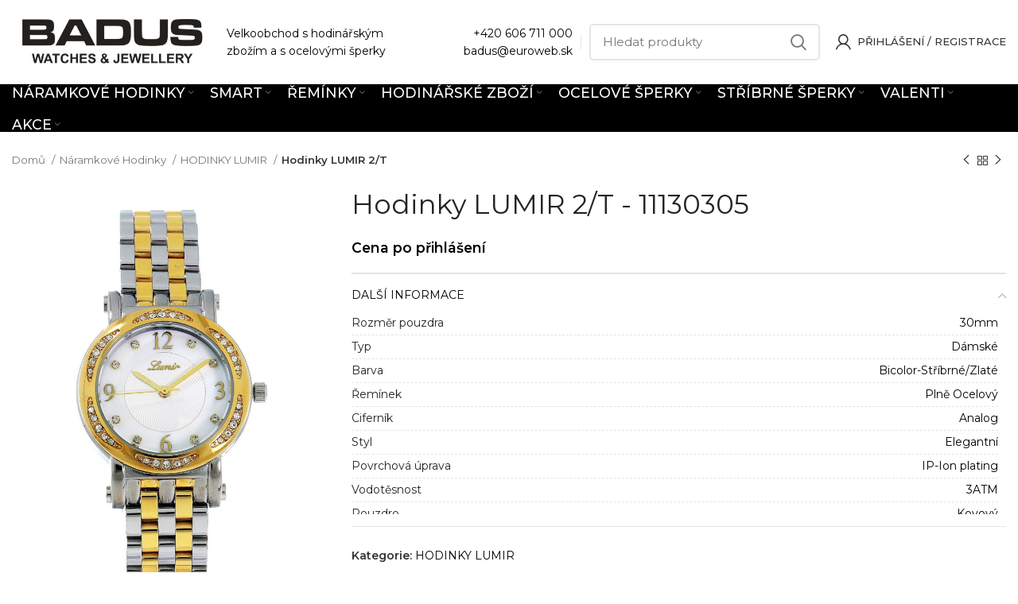

--- FILE ---
content_type: text/html; charset=UTF-8
request_url: https://www.badus.cz/produkt/hodinky-lumir-2-t-11130305/
body_size: 32883
content:
<!DOCTYPE html>
<html lang="cs">
<head>
	<meta charset="UTF-8">
	<link rel="profile" href="https://gmpg.org/xfn/11">
	<link rel="pingback" href="https://www.badus.cz/xmlrpc.php">

			<script>window.MSInputMethodContext && document.documentMode && document.write('<script src="https://www.badus.cz/wp-content/themes/woodmart/js/libs/ie11CustomProperties.min.js"><\/script>');</script>
		<title>Hodinky LUMIR 2/T &#8211; BADUS</title>
<meta name='robots' content='max-image-preview:large' />
<link rel='dns-prefetch' href='//cdn.jsdelivr.net' />
<link rel='dns-prefetch' href='//fonts.googleapis.com' />
<link rel='dns-prefetch' href='//s.w.org' />
<link rel="alternate" type="application/rss+xml" title="BADUS &raquo; RSS zdroj" href="https://www.badus.cz/feed/" />
<link rel="alternate" type="application/rss+xml" title="BADUS &raquo; RSS komentářů" href="https://www.badus.cz/comments/feed/" />
<link rel="alternate" type="application/rss+xml" title="BADUS &raquo; RSS komentářů pro Hodinky LUMIR 2/T" href="https://www.badus.cz/produkt/hodinky-lumir-2-t-11130305/feed/" />
<link rel='stylesheet' id='jckqv-minstyles-css'  href='https://www.badus.cz/wp-content/plugins/iconic-woo-quickview-premium/assets/frontend/css/main.min.css?ver=6.0.11' type='text/css' media='all' />
<link rel='stylesheet' id='bootstrap-css'  href='https://www.badus.cz/wp-content/themes/woodmart/css/bootstrap-light.min.css?ver=6.4.2' type='text/css' media='all' />
<link rel='stylesheet' id='woodmart-style-css'  href='https://www.badus.cz/wp-content/themes/woodmart/css/parts/base.min.css?ver=6.4.2' type='text/css' media='all' />
<link rel='stylesheet' id='wd-widget-price-filter-css'  href='https://www.badus.cz/wp-content/themes/woodmart/css/parts/woo-widget-price-filter.min.css?ver=6.4.2' type='text/css' media='all' />
<link rel='stylesheet' id='wwpp_single_product_page_css-css'  href='https://www.badus.cz/wp-content/plugins/woocommerce-wholesale-prices-premium/css/wwpp-single-product-page.css?ver=1.27.1' type='text/css' media='all' />
<style id='woocommerce-inline-inline-css' type='text/css'>
.woocommerce form .form-row .required { visibility: visible; }
</style>
<link rel='stylesheet' id='parent-style-css'  href='https://www.badus.cz/wp-content/themes/woodmart/style.css?ver=6.0.11' type='text/css' media='all' />
<link rel='stylesheet' id='child-style-css'  href='https://www.badus.cz/wp-content/themes/woodmart-child/style.css?ver=1.0' type='text/css' media='all' />
<link rel='stylesheet' id='woovartables_css-css'  href='https://www.badus.cz/wp-content/plugins/woo-variations-table-grid/assets/css/woovartables.css?ver=6.0.11' type='text/css' media='all' />
<link rel='stylesheet' id='vartable_fancybox_css-css'  href='https://www.badus.cz/wp-content/plugins/woo-variations-table-grid/assets/css/jquery.fancybox.min.css?ver=6.0.11' type='text/css' media='all' />
<link rel='stylesheet' id='js_composer_front-css'  href='https://www.badus.cz/wp-content/plugins/js_composer/assets/css/js_composer.min.css?ver=6.8.0' type='text/css' media='all' />
<link rel='stylesheet' id='wd-widget-nav-css'  href='https://www.badus.cz/wp-content/themes/woodmart/css/parts/widget-nav.min.css?ver=6.4.2' type='text/css' media='all' />
<link rel='stylesheet' id='wd-widget-wd-layered-nav-css'  href='https://www.badus.cz/wp-content/themes/woodmart/css/parts/woo-widget-wd-layered-nav.min.css?ver=6.4.2' type='text/css' media='all' />
<link rel='stylesheet' id='wd-widget-product-cat-css'  href='https://www.badus.cz/wp-content/themes/woodmart/css/parts/woo-widget-product-cat.min.css?ver=6.4.2' type='text/css' media='all' />
<link rel='stylesheet' id='wd-widget-shopping-cart-css'  href='https://www.badus.cz/wp-content/themes/woodmart/css/parts/woo-widget-shopping-cart.min.css?ver=6.4.2' type='text/css' media='all' />
<link rel='stylesheet' id='wd-base-deprecated-css'  href='https://www.badus.cz/wp-content/themes/woodmart/css/parts/base-deprecated.min.css?ver=6.4.2' type='text/css' media='all' />
<link rel='stylesheet' id='wd-wpbakery-base-css'  href='https://www.badus.cz/wp-content/themes/woodmart/css/parts/int-wpb-base.min.css?ver=6.4.2' type='text/css' media='all' />
<link rel='stylesheet' id='wd-wpbakery-base-deprecated-css'  href='https://www.badus.cz/wp-content/themes/woodmart/css/parts/int-wpb-base-deprecated.min.css?ver=6.4.2' type='text/css' media='all' />
<link rel='stylesheet' id='wd-notices-fixed-css'  href='https://www.badus.cz/wp-content/themes/woodmart/css/parts/woo-opt-sticky-notices.min.css?ver=6.4.2' type='text/css' media='all' />
<link rel='stylesheet' id='wd-woocommerce-base-css'  href='https://www.badus.cz/wp-content/themes/woodmart/css/parts/woocommerce-base.min.css?ver=6.4.2' type='text/css' media='all' />
<link rel='stylesheet' id='wd-mod-star-rating-css'  href='https://www.badus.cz/wp-content/themes/woodmart/css/parts/mod-star-rating.min.css?ver=6.4.2' type='text/css' media='all' />
<link rel='stylesheet' id='wd-woo-el-track-order-css'  href='https://www.badus.cz/wp-content/themes/woodmart/css/parts/woo-el-track-order.min.css?ver=6.4.2' type='text/css' media='all' />
<link rel='stylesheet' id='wd-woo-mod-quantity-css'  href='https://www.badus.cz/wp-content/themes/woodmart/css/parts/woo-mod-quantity.min.css?ver=6.4.2' type='text/css' media='all' />
<link rel='stylesheet' id='wd-woo-single-prod-el-base-css'  href='https://www.badus.cz/wp-content/themes/woodmart/css/parts/woo-single-prod-el-base.min.css?ver=6.4.2' type='text/css' media='all' />
<link rel='stylesheet' id='wd-woo-mod-stock-status-css'  href='https://www.badus.cz/wp-content/themes/woodmart/css/parts/woo-mod-stock-status.min.css?ver=6.4.2' type='text/css' media='all' />
<link rel='stylesheet' id='wd-woo-mod-shop-attributes-css'  href='https://www.badus.cz/wp-content/themes/woodmart/css/parts/woo-mod-shop-attributes.min.css?ver=6.4.2' type='text/css' media='all' />
<link rel='stylesheet' id='wd-header-base-css'  href='https://www.badus.cz/wp-content/themes/woodmart/css/parts/header-base.min.css?ver=6.4.2' type='text/css' media='all' />
<link rel='stylesheet' id='wd-mod-tools-css'  href='https://www.badus.cz/wp-content/themes/woodmart/css/parts/mod-tools.min.css?ver=6.4.2' type='text/css' media='all' />
<link rel='stylesheet' id='wd-header-elements-base-css'  href='https://www.badus.cz/wp-content/themes/woodmart/css/parts/header-el-base.min.css?ver=6.4.2' type='text/css' media='all' />
<link rel='stylesheet' id='wd-social-icons-css'  href='https://www.badus.cz/wp-content/themes/woodmart/css/parts/el-social-icons.min.css?ver=6.4.2' type='text/css' media='all' />
<link rel='stylesheet' id='wd-header-search-css'  href='https://www.badus.cz/wp-content/themes/woodmart/css/parts/header-el-search.min.css?ver=6.4.2' type='text/css' media='all' />
<link rel='stylesheet' id='wd-header-search-form-css'  href='https://www.badus.cz/wp-content/themes/woodmart/css/parts/header-el-search-form.min.css?ver=6.4.2' type='text/css' media='all' />
<link rel='stylesheet' id='wd-wd-search-results-css'  href='https://www.badus.cz/wp-content/themes/woodmart/css/parts/wd-search-results.min.css?ver=6.4.2' type='text/css' media='all' />
<link rel='stylesheet' id='wd-wd-search-form-css'  href='https://www.badus.cz/wp-content/themes/woodmart/css/parts/wd-search-form.min.css?ver=6.4.2' type='text/css' media='all' />
<link rel='stylesheet' id='wd-header-my-account-dropdown-css'  href='https://www.badus.cz/wp-content/themes/woodmart/css/parts/header-el-my-account-dropdown.min.css?ver=6.4.2' type='text/css' media='all' />
<link rel='stylesheet' id='wd-woo-mod-login-form-css'  href='https://www.badus.cz/wp-content/themes/woodmart/css/parts/woo-mod-login-form.min.css?ver=6.4.2' type='text/css' media='all' />
<link rel='stylesheet' id='wd-header-my-account-css'  href='https://www.badus.cz/wp-content/themes/woodmart/css/parts/header-el-my-account.min.css?ver=6.4.2' type='text/css' media='all' />
<link rel='stylesheet' id='wd-header-cart-css'  href='https://www.badus.cz/wp-content/themes/woodmart/css/parts/header-el-cart.min.css?ver=6.4.2' type='text/css' media='all' />
<link rel='stylesheet' id='wd-widget-product-list-css'  href='https://www.badus.cz/wp-content/themes/woodmart/css/parts/woo-widget-product-list.min.css?ver=6.4.2' type='text/css' media='all' />
<link rel='stylesheet' id='wd-header-cart-side-css'  href='https://www.badus.cz/wp-content/themes/woodmart/css/parts/header-el-cart-side.min.css?ver=6.4.2' type='text/css' media='all' />
<link rel='stylesheet' id='wd-page-title-css'  href='https://www.badus.cz/wp-content/themes/woodmart/css/parts/page-title.min.css?ver=6.4.2' type='text/css' media='all' />
<link rel='stylesheet' id='wd-woo-single-prod-predefined-css'  href='https://www.badus.cz/wp-content/themes/woodmart/css/parts/woo-single-prod-predefined.min.css?ver=6.4.2' type='text/css' media='all' />
<link rel='stylesheet' id='wd-woo-single-prod-and-quick-view-predefined-css'  href='https://www.badus.cz/wp-content/themes/woodmart/css/parts/woo-single-prod-and-quick-view-predefined.min.css?ver=6.4.2' type='text/css' media='all' />
<link rel='stylesheet' id='wd-woo-single-prod-el-tabs-predefined-css'  href='https://www.badus.cz/wp-content/themes/woodmart/css/parts/woo-single-prod-el-tabs-predefined.min.css?ver=6.4.2' type='text/css' media='all' />
<link rel='stylesheet' id='wd-woo-single-prod-opt-base-css'  href='https://www.badus.cz/wp-content/themes/woodmart/css/parts/woo-single-prod-opt-base.min.css?ver=6.4.2' type='text/css' media='all' />
<link rel='stylesheet' id='wd-woo-single-prod-el-navigation-css'  href='https://www.badus.cz/wp-content/themes/woodmart/css/parts/woo-single-prod-el-navigation.min.css?ver=6.4.2' type='text/css' media='all' />
<link rel='stylesheet' id='wd-photoswipe-css'  href='https://www.badus.cz/wp-content/themes/woodmart/css/parts/lib-photoswipe.min.css?ver=6.4.2' type='text/css' media='all' />
<link rel='stylesheet' id='wd-woo-single-prod-el-gallery-css'  href='https://www.badus.cz/wp-content/themes/woodmart/css/parts/woo-single-prod-el-gallery.min.css?ver=6.4.2' type='text/css' media='all' />
<link rel='stylesheet' id='wd-woo-single-prod-el-gallery-opt-thumb-left-css'  href='https://www.badus.cz/wp-content/themes/woodmart/css/parts/woo-single-prod-el-gallery-opt-thumb-left.min.css?ver=6.4.2' type='text/css' media='all' />
<link rel='stylesheet' id='wd-owl-carousel-css'  href='https://www.badus.cz/wp-content/themes/woodmart/css/parts/lib-owl-carousel.min.css?ver=6.4.2' type='text/css' media='all' />
<link rel='stylesheet' id='wd-accordion-css'  href='https://www.badus.cz/wp-content/themes/woodmart/css/parts/el-accordion.min.css?ver=6.4.2' type='text/css' media='all' />
<link rel='stylesheet' id='wd-footer-base-css'  href='https://www.badus.cz/wp-content/themes/woodmart/css/parts/footer-base.min.css?ver=6.4.2' type='text/css' media='all' />
<link rel='stylesheet' id='wd-bottom-toolbar-css'  href='https://www.badus.cz/wp-content/themes/woodmart/css/parts/opt-bottom-toolbar.min.css?ver=6.4.2' type='text/css' media='all' />
<link rel='stylesheet' id='xts-style-header_688889-css'  href='https://www.badus.cz/wp-content/uploads/2022/06/xts-header_688889-1654452723.css?ver=6.4.2' type='text/css' media='all' />
<link rel='stylesheet' id='xts-style-theme_settings_default-css'  href='https://www.badus.cz/wp-content/uploads/2026/01/xts-theme_settings_default-1767769032.css?ver=6.4.2' type='text/css' media='all' />
<link rel='stylesheet' id='xts-google-fonts-css'  href='https://fonts.googleapis.com/css?family=Montserrat%3A400%2C600%2C500%7CRoboto%3A400%2C700&#038;ver=6.4.2' type='text/css' media='all' />
<script type='text/javascript' src='https://www.badus.cz/wp-includes/js/jquery/jquery.min.js?ver=3.6.0' id='jquery-core-js'></script>
<script type='text/javascript' src='https://www.badus.cz/wp-content/plugins/woocommerce/assets/js/jquery-blockui/jquery.blockUI.min.js?ver=2.70' id='jquery-blockui-js'></script>
<script type='text/javascript' id='wc-add-to-cart-js-extra'>
/* <![CDATA[ */
var wc_add_to_cart_params = {"ajax_url":"\/wp-admin\/admin-ajax.php","wc_ajax_url":"\/?wc-ajax=%%endpoint%%","i18n_view_cart":"Zobrazit ko\u0161\u00edk","cart_url":"https:\/\/www.badus.cz\/kosik\/","is_cart":"","cart_redirect_after_add":"no"};
/* ]]> */
</script>
<script type='text/javascript' src='https://www.badus.cz/wp-content/plugins/woocommerce/assets/js/frontend/add-to-cart.min.js?ver=4.7.4' id='wc-add-to-cart-js'></script>
<script type='text/javascript' src='https://www.badus.cz/wp-content/plugins/js_composer/assets/js/vendors/woocommerce-add-to-cart.js?ver=6.8.0' id='vc_woocommerce-add-to-cart-js-js'></script>
<script type='text/javascript' src='https://www.badus.cz/wp-content/themes/woodmart/js/libs/device.min.js?ver=6.4.2' id='wd-device-library-js'></script>
<link rel="https://api.w.org/" href="https://www.badus.cz/wp-json/" /><link rel="alternate" type="application/json" href="https://www.badus.cz/wp-json/wp/v2/product/141299" /><link rel="EditURI" type="application/rsd+xml" title="RSD" href="https://www.badus.cz/xmlrpc.php?rsd" />
<link rel="wlwmanifest" type="application/wlwmanifest+xml" href="https://www.badus.cz/wp-includes/wlwmanifest.xml" /> 
<meta name="generator" content="WordPress 6.0.11" />
<meta name="generator" content="WooCommerce 4.7.4" />
<link rel="canonical" href="https://www.badus.cz/produkt/hodinky-lumir-2-t-11130305/" />
<link rel='shortlink' href='https://www.badus.cz/?p=141299' />
<link rel="alternate" type="application/json+oembed" href="https://www.badus.cz/wp-json/oembed/1.0/embed?url=https%3A%2F%2Fwww.badus.cz%2Fprodukt%2Fhodinky-lumir-2-t-11130305%2F" />
<link rel="alternate" type="text/xml+oembed" href="https://www.badus.cz/wp-json/oembed/1.0/embed?url=https%3A%2F%2Fwww.badus.cz%2Fprodukt%2Fhodinky-lumir-2-t-11130305%2F&#038;format=xml" />
<meta name="wwp" content="yes" />        <style>
            .mfp-content form {
                display: none;
            }
        </style>
        <meta name="theme-color" content="#000000">					<meta name="viewport" content="width=device-width, initial-scale=1.0, maximum-scale=1.0, user-scalable=no">
										<noscript><style>.woocommerce-product-gallery{ opacity: 1 !important; }</style></noscript>
	<style>

/* QV Button */

.jckqvBtn {
		display: table;

		-ms-filter: "progid:DXImageTransform.Microsoft.Alpha(Opacity=0)";
	filter: alpha(opacity=0);
	-moz-opacity: 0;
	-khtml-opacity: 0;
	opacity: 0;
	visibility: hidden;
		float: right;
		margin: 0px 0px 10px 0px;
		padding: 8px 10px 8px 10px;
							border: 1px solid #fff;
			border-color: #000000;
				color: #000000;
	
    border-top-left-radius: 4px;
	border-top-right-radius: 4px;
	border-bottom-right-radius: 4px;
	border-bottom-left-radius: 4px;
}

.jckqvBtn:hover {
						border-color: #000000;
				color: #000000;
	}

/* Magnific Specific */

.mfp-bg {
	background: #000000;
	-ms-filter: "progid:DXImageTransform.Microsoft.Alpha(Opacity=8)";
	filter: alpha(opacity=8);
	-moz-opacity: 0.8;
	-khtml-opacity: 0.8;
	opacity: 0.8;
}

</style><meta name="generator" content="Powered by WPBakery Page Builder - drag and drop page builder for WordPress."/>
<link rel="icon" href="https://www.badus.cz/wp-content/uploads/2021/03/cropped-Badus-32x32.jpg" sizes="32x32" />
<link rel="icon" href="https://www.badus.cz/wp-content/uploads/2021/03/cropped-Badus-192x192.jpg" sizes="192x192" />
<link rel="apple-touch-icon" href="https://www.badus.cz/wp-content/uploads/2021/03/cropped-Badus-180x180.jpg" />
<meta name="msapplication-TileImage" content="https://www.badus.cz/wp-content/uploads/2021/03/cropped-Badus-270x270.jpg" />
<style>
		
		</style><noscript><style> .wpb_animate_when_almost_visible { opacity: 1; }</style></noscript></head>

<body data-rsssl=1 class="product-template-default single single-product postid-141299 theme-woodmart woocommerce woocommerce-page woocommerce-no-js wrapper-wide  form-style-semi-rounded  form-border-width-2 woodmart-product-design-default woodmart-product-sticky-on categories-accordion-on woodmart-archive-shop offcanvas-sidebar-mobile login-see-prices notifications-sticky sticky-toolbar-on wpb-js-composer js-comp-ver-6.8.0 vc_responsive">
			<script type="text/javascript" id="wd-flicker-fix">// Flicker fix.</script>	
	
	<div class="website-wrapper">
									<header class="whb-header whb-scroll-slide whb-sticky-real">
					<div class="whb-main-header">
	
<div class="whb-row whb-top-bar whb-not-sticky-row whb-with-bg whb-without-border whb-color-dark whb-flex-flex-middle whb-hidden-desktop whb-hidden-mobile">
	<div class="container">
		<div class="whb-flex-row whb-top-bar-inner">
			<div class="whb-column whb-col-left whb-visible-lg">
	
<div class="wd-header-text set-cont-mb-s reset-last-child  whb-text-element"><a href="mailto:mcena@isternet.sk">mcena@isternet.sk</a></div>
</div>
<div class="whb-column whb-col-center whb-visible-lg">
	
<div class="wd-header-text set-cont-mb-s reset-last-child  whb-text-element"><p style="text-align: center;"><strong><a class="no_content_design_link" style="text-decoration: underline;" href="/kontakt/">Kontaktujte nás</a></strong>  -  Sme tu pre vás od <strong>8:00</strong> do <strong>16:00<span style="color: #ffffff;">
</span></strong></p></div>
</div>
<div class="whb-column whb-col-right whb-visible-lg whb-empty-column">
	</div>
<div class="whb-column whb-col-mobile whb-hidden-lg">
	
			<div class="wd-social-icons  woodmart-social-icons icons-design-default icons-size- color-scheme-light social-share social-form-circle text-center">

				
									<a rel="noopener noreferrer nofollow" href="https://www.facebook.com/sharer/sharer.php?u=https://www.badus.cz/produkt/hodinky-lumir-2-t-11130305/" target="_blank" class=" wd-social-icon social-facebook" aria-label="Facebook social link">
						<span class="wd-icon"></span>
											</a>
				
				
									<a rel="noopener noreferrer nofollow" href="mailto:?subject=Check%20this%20https://www.badus.cz/produkt/hodinky-lumir-2-t-11130305/" target="_blank" class=" wd-social-icon social-email" aria-label="Email social link">
						<span class="wd-icon"></span>
											</a>
				
				
				
									<a rel="noopener noreferrer nofollow" href="https://pinterest.com/pin/create/button/?url=https://www.badus.cz/produkt/hodinky-lumir-2-t-11130305/&media=https://www.badus.cz/wp-content/uploads/2021/01/141299_11130305-265175-jpg_1.jpg&description=Hodinky+LUMIR+2%2FT" target="_blank" class=" wd-social-icon social-pinterest" aria-label="Pinterest social link">
						<span class="wd-icon"></span>
											</a>
				
				
				
				
				
				
				
				
				
				
				
				
								
								
				
								
				
			</div>

		</div>
		</div>
	</div>
</div>

<div class="whb-row whb-general-header whb-not-sticky-row whb-without-bg whb-border-fullwidth whb-color-dark whb-flex-flex-middle">
	<div class="container">
		<div class="whb-flex-row whb-general-header-inner">
			<div class="whb-column whb-col-left whb-visible-lg">
	<div class="site-logo wd-switch-logo">
	<a href="https://www.badus.cz/" class="wd-logo wd-main-logo woodmart-logo woodmart-main-logo" rel="home">
		<img src="https://www.badus.cz/wp-content/uploads/2020/08/Badus.bmp" alt="BADUS" style="max-width: 250px;" />	</a>
					<a href="https://www.badus.cz/" class="wd-logo wd-sticky-logo" rel="home">
			<img src="https://www.badus.cz/wp-content/uploads/2020/08/Badus.bmp" alt="BADUS" style="max-width: 250px;" />		</a>
	</div>

<div class="wd-header-text set-cont-mb-s reset-last-child  whb-text-element">Velkoobchod s hodinářským<br>
zbožím a s ocelovými šperky</div>
</div>
<div class="whb-column whb-col-center whb-visible-lg whb-empty-column">
	</div>
<div class="whb-column whb-col-right whb-visible-lg">
	
<div class="wd-header-text set-cont-mb-s reset-last-child  whb-text-element"><p style="text-align: right;"><a href="tel:+420606711000">+420 606 711 000</a><br>
<a href="mailto:badus@euroweb.sk">badus@euroweb.sk</a></p></div>
<div class="wd-header-divider whb-divider-default  whb-divider-element"></div>			<div class="wd-search-form wd-header-search-form woodmart-search-form">
								<form role="search" method="get" class="searchform  wd-style-default search-style-default woodmart-ajax-search" action="https://www.badus.cz/"  data-thumbnail="1" data-price="1" data-post_type="product" data-count="10" data-sku="1" data-symbols_count="3">
					<input type="text" class="s" placeholder="Hledat produkty" value="" name="s" aria-label="Hledat" title="Hledat produkty" />
					<input type="hidden" name="post_type" value="product">
										<button type="submit" class="searchsubmit">
						<span>
							Hledat						</span>
											</button>
				</form>
													<div class="search-results-wrapper">
						<div class="wd-dropdown-results wd-scroll wd-dropdown woodmart-search-results">
							<div class="wd-scroll-content"></div>
						</div>

											</div>
							</div>
		<div class="wd-header-my-account wd-tools-element wd-event-hover  wd-with-username wd-account-style-icon my-account-with-icon woodmart-header-links woodmart-navigation item-event-hover menu-simple-dropdown">
			<a href="https://www.badus.cz/moj-ucet/" title="Můj účet">
			<span class="wd-tools-icon">
							</span>
			<span class="wd-tools-text">
				Přihlášení / Registrace			</span>
		</a>
		
		
					<div class="wd-dropdown wd-dropdown-register menu-item-register sub-menu-dropdown">
						<div class="login-dropdown-inner">
							<span class="login-title title"><span>Přihlásit se</span><a class="create-account-link" href="https://www.badus.cz/moj-ucet/?action=register">Vytvořit účet</a></span>
										<form method="post" class="login woocommerce-form woocommerce-form-login
						" action="https://www.badus.cz/moj-ucet/" 			>

				
				
				<p class="woocommerce-FormRow woocommerce-FormRow--wide form-row form-row-wide form-row-username">
					<label for="username">Uživatelské jméno nebo emailová adresa&nbsp;<span class="required">*</span></label>
					<input type="text" class="woocommerce-Input woocommerce-Input--text input-text" name="username" id="username" value="" />				</p>
				<p class="woocommerce-FormRow woocommerce-FormRow--wide form-row form-row-wide form-row-password">
					<label for="password">Heslo&nbsp;<span class="required">*</span></label>
					<input class="woocommerce-Input woocommerce-Input--text input-text" type="password" name="password" id="password" autocomplete="current-password" />
				</p>

				
				<p class="form-row">
					<input type="hidden" id="woocommerce-login-nonce" name="woocommerce-login-nonce" value="d3f2ed8876" /><input type="hidden" name="_wp_http_referer" value="/produkt/hodinky-lumir-2-t-11130305/" />										<button type="submit" class="button woocommerce-button woocommerce-form-login__submit" name="login" value="Přihlásit">Přihlásit</button>
				</p>

				<div class="login-form-footer">
					<a href="https://www.badus.cz/moj-ucet/lost-password/" class="woocommerce-LostPassword lost_password">Zapomenuté heslo?</a>
					<label class="woocommerce-form__label woocommerce-form__label-for-checkbox woocommerce-form-login__rememberme">
						<input class="woocommerce-form__input woocommerce-form__input-checkbox" name="rememberme" type="checkbox" value="forever" title="Zapamatovat si mě" aria-label="Zapamatovat si mě" /> <span>Zapamatovat si mě</span>
					</label>
				</div>

				
							</form>

		
						</div>
					</div>
					</div>
</div>
<div class="whb-column whb-mobile-left whb-hidden-lg">
	<div class="wd-tools-element wd-header-mobile-nav wd-style-text woodmart-burger-icon">
	<a href="#" rel="nofollow">
		<span class="wd-tools-icon woodmart-burger">
					</span>
	
		<span class="wd-tools-text">Menu</span>
	</a>
</div><!--END wd-header-mobile-nav--></div>
<div class="whb-column whb-mobile-center whb-hidden-lg">
	<div class="site-logo wd-switch-logo">
	<a href="https://www.badus.cz/" class="wd-logo wd-main-logo woodmart-logo woodmart-main-logo" rel="home">
		<img src="https://www.badus.cz/wp-content/uploads/2020/08/Badus.bmp" alt="BADUS" style="max-width: 179px;" />	</a>
					<a href="https://www.badus.cz/" class="wd-logo wd-sticky-logo" rel="home">
			<img src="https://www.badus.cz/wp-content/uploads/2020/08/Badus.bmp" alt="BADUS" style="max-width: 179px;" />		</a>
	</div>
</div>
<div class="whb-column whb-mobile-right whb-hidden-lg whb-empty-column">
	</div>
		</div>
	</div>
</div>

<div class="whb-row whb-header-bottom whb-sticky-row whb-with-bg whb-without-border whb-color-light whb-flex-flex-middle whb-hidden-mobile">
	<div class="container">
		<div class="whb-flex-row whb-header-bottom-inner">
			<div class="whb-column whb-col-left whb-visible-lg whb-empty-column">
	</div>
<div class="whb-column whb-col-center whb-visible-lg">
	
<div class="wd-header-nav wd-header-secondary-nav text-center navigation-style-default" role="navigation">
	<ul id="menu-kategorie-cz" class="menu wd-nav wd-nav-secondary wd-style-default wd-gap-s"><li id="menu-item-62835" class="menu-item menu-item-type-taxonomy menu-item-object-product_cat current-product-ancestor menu-item-has-children menu-item-62835 item-level-0 menu-item-design-full-width menu-mega-dropdown wd-event-hover" ><a href="https://www.badus.cz/kategoria/naramkove-hodinky/" class="woodmart-nav-link"><span class="nav-link-text">Náramkové Hodinky</span></a><div class="color-scheme-dark wd-design-full-width wd-dropdown-menu wd-dropdown sub-menu-dropdown"><div class="container">
<ul class="wd-sub-menu row sub-menu color-scheme-dark">
	<li id="menu-item-62843" class="menu-item menu-item-type-taxonomy menu-item-object-product_cat current-product-ancestor current-menu-parent current-product-parent menu-item-62843 item-level-1 col-auto" ><a href="https://www.badus.cz/kategoria/naramkove-hodinky/hodinky-lumir/" class="woodmart-nav-link"><img src="https://www.badus.cz/wp-content/uploads/2021/04/111583-D.jpg" alt="HODINKY LUMIR"  class="wd-nav-img category-icon" />HODINKY LUMIR</a></li>
	<li id="menu-item-62840" class="menu-item menu-item-type-taxonomy menu-item-object-product_cat menu-item-62840 item-level-1 col-auto" ><a href="https://www.badus.cz/kategoria/naramkove-hodinky/hodinky-garet/" class="woodmart-nav-link"><img src="https://www.badus.cz/wp-content/uploads/2021/04/119772-1E.jpg" alt="HODINKY GARET"  class="wd-nav-img category-icon" />HODINKY GARET</a></li>
	<li id="menu-item-62838" class="menu-item menu-item-type-taxonomy menu-item-object-product_cat menu-item-62838 item-level-1 col-auto" ><a href="https://www.badus.cz/kategoria/naramkove-hodinky/hodinky-d-ziner/" class="woodmart-nav-link"><img src="https://www.badus.cz/wp-content/uploads/2021/04/112257-E.jpg" alt="HODINKY D-ZINER"  class="wd-nav-img category-icon" />HODINKY D-ZINER</a></li>
	<li id="menu-item-62842" class="menu-item menu-item-type-taxonomy menu-item-object-product_cat menu-item-62842 item-level-1 col-auto" ><a href="https://www.badus.cz/kategoria/naramkove-hodinky/hodinky-itaitek/" class="woodmart-nav-link"><img src="https://www.badus.cz/wp-content/uploads/2021/04/112157-A.jpg" alt="HODINKY PRO DĚTI iTaiTek"  class="wd-nav-img category-icon" />HODINKY PRO DĚTI iTaiTek</a></li>
	<li id="menu-item-62845" class="menu-item menu-item-type-taxonomy menu-item-object-product_cat menu-item-62845 item-level-1 col-auto" ><a href="https://www.badus.cz/kategoria/naramkove-hodinky/hodinky-pro-deti/" class="woodmart-nav-link"><img src="https://www.badus.cz/wp-content/uploads/2021/04/159851092987277.jpg" alt="HODINKY PRO DĚTI"  class="wd-nav-img category-icon" />HODINKY PRO DĚTI</a></li>
	<li id="menu-item-62846" class="menu-item menu-item-type-taxonomy menu-item-object-product_cat menu-item-62846 item-level-1 col-auto" ><a href="https://www.badus.cz/kategoria/naramkove-hodinky/kapesni-hodinky/" class="woodmart-nav-link"><img src="https://www.badus.cz/wp-content/uploads/2021/04/1598510929372344.jpg" alt="KAPESNÍ HODINKY"  class="wd-nav-img category-icon" />KAPESNÍ HODINKY</a></li>
	<li id="menu-item-62836" class="menu-item menu-item-type-taxonomy menu-item-object-product_cat menu-item-62836 item-level-1 col-auto" ><a href="https://www.badus.cz/kategoria/naramkove-hodinky/hodinky-andre-nicol/" class="woodmart-nav-link"><img src="https://www.badus.cz/wp-content/uploads/2021/04/1598510929771748.jpg" alt="HODINKY ANDRE NICOL"  class="wd-nav-img category-icon" />HODINKY ANDRE NICOL</a></li>
	<li id="menu-item-62841" class="menu-item menu-item-type-taxonomy menu-item-object-product_cat menu-item-62841 item-level-1 col-auto" ><a href="https://www.badus.cz/kategoria/naramkove-hodinky/hodinky-glend/" class="woodmart-nav-link"><img src="https://www.badus.cz/wp-content/uploads/2021/04/1598510930173413.jpg" alt="HODINKY GLEND"  class="wd-nav-img category-icon" />HODINKY GLEND</a></li>
	<li id="menu-item-62844" class="menu-item menu-item-type-taxonomy menu-item-object-product_cat menu-item-62844 item-level-1 col-auto" ><a href="https://www.badus.cz/kategoria/naramkove-hodinky/hodinky-otage/" class="woodmart-nav-link"><img src="https://www.badus.cz/wp-content/uploads/2021/04/1598510930837833.jpg" alt="HODINKY OTAGE"  class="wd-nav-img category-icon" />HODINKY OTAGE</a></li>
	<li id="menu-item-62837" class="menu-item menu-item-type-taxonomy menu-item-object-product_cat menu-item-62837 item-level-1 col-auto" ><a href="https://www.badus.cz/kategoria/naramkove-hodinky/hodinky-crystals/" class="woodmart-nav-link"><img src="https://www.badus.cz/wp-content/uploads/2021/04/159851093139795.jpg" alt="HODINKY CRYSTALS"  class="wd-nav-img category-icon" />HODINKY CRYSTALS</a></li>
	<li id="menu-item-62839" class="menu-item menu-item-type-taxonomy menu-item-object-product_cat menu-item-62839 item-level-1 col-auto" ><a href="https://www.badus.cz/kategoria/naramkove-hodinky/hodinky-exeed/" class="woodmart-nav-link"><img src="https://www.badus.cz/wp-content/uploads/2021/04/115106-C.jpg" alt="HODINKY EXEED"  class="wd-nav-img category-icon" />HODINKY EXEED</a></li>
</ul>
</div>
</div>
</li>
<li id="menu-item-62847" class="menu-item menu-item-type-taxonomy menu-item-object-product_cat menu-item-has-children menu-item-62847 item-level-0 menu-item-design-full-width menu-mega-dropdown wd-event-hover" ><a href="https://www.badus.cz/kategoria/smart/" class="woodmart-nav-link"><span class="nav-link-text">SMART</span></a><div class="color-scheme-dark wd-design-full-width wd-dropdown-menu wd-dropdown sub-menu-dropdown"><div class="container">
<ul class="wd-sub-menu row sub-menu color-scheme-dark">
	<li id="menu-item-62849" class="menu-item menu-item-type-taxonomy menu-item-object-product_cat menu-item-62849 item-level-1 col-auto" ><a href="https://www.badus.cz/kategoria/smart/inteligentni-naramky/" class="woodmart-nav-link"><img src="https://www.badus.cz/wp-content/uploads/2020/10/114515-B-1.jpg" alt="INTELIGENTNÍ NÁRAMKY"  class="wd-nav-img category-icon" />INTELIGENTNÍ NÁRAMKY</a></li>
	<li id="menu-item-200052" class="menu-item menu-item-type-taxonomy menu-item-object-product_cat menu-item-200052 item-level-1 col-auto" ><a href="https://www.badus.cz/kategoria/smart/nabijecky-na-int-naramky/" class="woodmart-nav-link"><img src="https://www.badus.cz/wp-content/uploads/2021/03/198975_21089300-926145-jpg_1.jpg" alt="NABÍJEČKY NA INT. NÁRAMKY"  class="wd-nav-img category-icon" />NABÍJEČKY NA INT. NÁRAMKY</a></li>
	<li id="menu-item-62848" class="menu-item menu-item-type-taxonomy menu-item-object-product_cat menu-item-62848 item-level-1 col-auto" ><a href="https://www.badus.cz/kategoria/smart/reminky-na-int-naramky/" class="woodmart-nav-link"><img src="https://www.badus.cz/wp-content/uploads/2020/08/47857_21075404-168457-jpg_1.jpg" alt="ŘEMÍNKY na int. Náramky"  class="wd-nav-img category-icon" />ŘEMÍNKY na int. Náramky</a></li>
</ul>
</div>
</div>
</li>
<li id="menu-item-62850" class="menu-item menu-item-type-taxonomy menu-item-object-product_cat menu-item-has-children menu-item-62850 item-level-0 menu-item-design-full-width menu-mega-dropdown wd-event-hover" ><a href="https://www.badus.cz/kategoria/reminky/" class="woodmart-nav-link"><span class="nav-link-text">Řemínky</span></a><div class="color-scheme-dark wd-design-full-width wd-dropdown-menu wd-dropdown sub-menu-dropdown"><div class="container">
<ul class="wd-sub-menu row sub-menu color-scheme-dark">
	<li id="menu-item-62860" class="menu-item menu-item-type-taxonomy menu-item-object-product_cat menu-item-62860 item-level-1 col-auto" ><a href="https://www.badus.cz/kategoria/reminky/reminky-hightone/" class="woodmart-nav-link"><img src="https://www.badus.cz/wp-content/uploads/2021/04/250218.jpg" alt="ŘEMÍNKY HIGHTONE"  class="wd-nav-img category-icon" />ŘEMÍNKY HIGHTONE</a></li>
	<li id="menu-item-259463" class="menu-item menu-item-type-taxonomy menu-item-object-product_cat menu-item-259463 item-level-1 col-auto" ><a href="https://www.badus.cz/kategoria/reminky/uzavery-hightone/" class="woodmart-nav-link"><img width="150" height="135" src="https://www.badus.cz/wp-content/uploads/2025/07/Hightone-uzavery-150x135.jpg" class="wd-nav-img" alt="" loading="lazy" srcset="https://www.badus.cz/wp-content/uploads/2025/07/Hightone-uzavery-150x135.jpg 150w, https://www.badus.cz/wp-content/uploads/2025/07/Hightone-uzavery-300x270.jpg 300w, https://www.badus.cz/wp-content/uploads/2025/07/Hightone-uzavery-768x692.jpg 768w, https://www.badus.cz/wp-content/uploads/2025/07/Hightone-uzavery-400x360.jpg 400w, https://www.badus.cz/wp-content/uploads/2025/07/Hightone-uzavery-200x180.jpg 200w, https://www.badus.cz/wp-content/uploads/2025/07/Hightone-uzavery-500x450.jpg 500w, https://www.badus.cz/wp-content/uploads/2025/07/Hightone-uzavery.jpg 898w" sizes="(max-width: 150px) 100vw, 150px" />UZÁVEŘY HIGHTONE</a></li>
	<li id="menu-item-62908" class="menu-item menu-item-type-taxonomy menu-item-object-product_cat menu-item-62908 item-level-1 col-auto" ><a href="https://www.badus.cz/kategoria/reminky/reminky-kozene/" class="woodmart-nav-link"><img src="https://www.badus.cz/wp-content/uploads/2020/10/600111-1.jpg" alt="ŘEMÍNKY LNY kožené"  class="wd-nav-img category-icon" />ŘEMÍNKY LNY kožené</a></li>
	<li id="menu-item-201305" class="menu-item menu-item-type-taxonomy menu-item-object-product_cat menu-item-201305 item-level-1 col-auto" ><a href="https://www.badus.cz/kategoria/reminky/reminky-lny-prodlouzene/" class="woodmart-nav-link"><img src="https://www.badus.cz/wp-content/uploads/2021/07/60052814-–-kopia.jpg" alt="ŘEMÍNKY LNY prodloužené"  class="wd-nav-img category-icon" />ŘEMÍNKY LNY prodloužené</a></li>
	<li id="menu-item-62862" class="menu-item menu-item-type-taxonomy menu-item-object-product_cat menu-item-62862 item-level-1 col-auto" ><a href="https://www.badus.cz/kategoria/reminky/reminky-lny-silikonove/" class="woodmart-nav-link"><img src="https://www.badus.cz/wp-content/uploads/2021/04/210821.jpg" alt="ŘEMÍNKY LNY silikónové"  class="wd-nav-img category-icon" />ŘEMÍNKY LNY silikónové</a></li>
	<li id="menu-item-62861" class="menu-item menu-item-type-taxonomy menu-item-object-product_cat menu-item-62861 item-level-1 col-auto" ><a href="https://www.badus.cz/kategoria/reminky/reminky-lny-plastove/" class="woodmart-nav-link"><img src="https://www.badus.cz/wp-content/uploads/2021/04/210803.jpg" alt="ŘEMÍNKY LNY plastové"  class="wd-nav-img category-icon" />ŘEMÍNKY LNY plastové</a></li>
	<li id="menu-item-251962" class="menu-item menu-item-type-taxonomy menu-item-object-product_cat menu-item-251962 item-level-1 col-auto" ><a href="https://www.badus.cz/kategoria/reminky/remienky-lny-prevliekacie/" class="woodmart-nav-link"><img width="120" height="150" src="https://www.badus.cz/wp-content/uploads/2024/09/Prevliekacie-120x150.jpg" class="wd-nav-img" alt="" loading="lazy" srcset="https://www.badus.cz/wp-content/uploads/2024/09/Prevliekacie-120x150.jpg 120w, https://www.badus.cz/wp-content/uploads/2024/09/Prevliekacie-240x300.jpg 240w, https://www.badus.cz/wp-content/uploads/2024/09/Prevliekacie-819x1024.jpg 819w, https://www.badus.cz/wp-content/uploads/2024/09/Prevliekacie-768x960.jpg 768w, https://www.badus.cz/wp-content/uploads/2024/09/Prevliekacie-1229x1536.jpg 1229w, https://www.badus.cz/wp-content/uploads/2024/09/Prevliekacie-400x500.jpg 400w, https://www.badus.cz/wp-content/uploads/2024/09/Prevliekacie-200x250.jpg 200w, https://www.badus.cz/wp-content/uploads/2024/09/Prevliekacie-500x625.jpg 500w, https://www.badus.cz/wp-content/uploads/2024/09/Prevliekacie-150x188.jpg 150w, https://www.badus.cz/wp-content/uploads/2024/09/Prevliekacie.jpg 1600w" sizes="(max-width: 120px) 100vw, 120px" />REMIENKY LNY prevliekacie</a></li>
	<li id="menu-item-62858" class="menu-item menu-item-type-taxonomy menu-item-object-product_cat menu-item-62858 item-level-1 col-auto" ><a href="https://www.badus.cz/kategoria/reminky/reminky-umela-kuze/" class="woodmart-nav-link"><img src="https://www.badus.cz/wp-content/uploads/2021/04/210867-D.jpg" alt="ŘEMÍNKY umělá kůže"  class="wd-nav-img category-icon" />ŘEMÍNKY umělá kůže</a></li>
	<li id="menu-item-62853" class="menu-item menu-item-type-taxonomy menu-item-object-product_cat menu-item-62853 item-level-1 col-auto" ><a href="https://www.badus.cz/kategoria/reminky/reminky-kozene-agh/" class="woodmart-nav-link"><img src="https://www.badus.cz/wp-content/uploads/2021/04/337221.jpg" alt="ŘEMÍNKY kožené"  class="wd-nav-img category-icon" />ŘEMÍNKY kožené</a></li>
	<li id="menu-item-62857" class="menu-item menu-item-type-taxonomy menu-item-object-product_cat menu-item-62857 item-level-1 col-auto" ><a href="https://www.badus.cz/kategoria/reminky/reminky-plne-ocelove/" class="woodmart-nav-link"><img src="https://www.badus.cz/wp-content/uploads/2021/04/210720.jpg" alt="ŘEMÍNKY plně ocelové"  class="wd-nav-img category-icon" />ŘEMÍNKY plně ocelové</a></li>
	<li id="menu-item-62855" class="menu-item menu-item-type-taxonomy menu-item-object-product_cat menu-item-62855 item-level-1 col-auto" ><a href="https://www.badus.cz/kategoria/reminky/reminky-ocelove/" class="woodmart-nav-link"><img src="https://www.badus.cz/wp-content/uploads/2021/04/210853.jpg" alt="ŘEMÍNKY ocelové"  class="wd-nav-img category-icon" />ŘEMÍNKY ocelové</a></li>
	<li id="menu-item-62856" class="menu-item menu-item-type-taxonomy menu-item-object-product_cat menu-item-62856 item-level-1 col-auto" ><a href="https://www.badus.cz/kategoria/reminky/reminky-plastove/" class="woodmart-nav-link"><img src="https://www.badus.cz/wp-content/uploads/2021/04/210106-64.jpg" alt="ŘEMÍNKY plastové"  class="wd-nav-img category-icon" />ŘEMÍNKY plastové</a></li>
	<li id="menu-item-62854" class="menu-item menu-item-type-taxonomy menu-item-object-product_cat menu-item-62854 item-level-1 col-auto" ><a href="https://www.badus.cz/kategoria/reminky/reminky-latkove/" class="woodmart-nav-link"><img src="https://www.badus.cz/wp-content/uploads/2020/10/210587-C-1.jpg" alt="ŘEMÍNKY látkové"  class="wd-nav-img category-icon" />ŘEMÍNKY látkové</a></li>
	<li id="menu-item-62863" class="menu-item menu-item-type-taxonomy menu-item-object-product_cat menu-item-62863 item-level-1 col-auto" ><a href="https://www.badus.cz/kategoria/reminky/reminky-nato/" class="woodmart-nav-link"><img src="https://www.badus.cz/wp-content/uploads/2021/04/210566-I.jpg" alt="ŘEMÍNKY NATO"  class="wd-nav-img category-icon" />ŘEMÍNKY NATO</a></li>
	<li id="menu-item-62859" class="menu-item menu-item-type-taxonomy menu-item-object-product_cat menu-item-62859 item-level-1 col-auto" ><a href="https://www.badus.cz/kategoria/reminky/reminky-apple-watch/" class="woodmart-nav-link"><img src="https://www.badus.cz/wp-content/uploads/2021/04/212039.jpg" alt="ŘEMÍNKY Apple Watch"  class="wd-nav-img category-icon" />ŘEMÍNKY Apple Watch</a></li>
	<li id="menu-item-62851" class="menu-item menu-item-type-taxonomy menu-item-object-product_cat menu-item-62851 item-level-1 col-auto" ><a href="https://www.badus.cz/kategoria/reminky/reminky-gumove/" class="woodmart-nav-link"><img src="https://www.badus.cz/wp-content/uploads/2021/04/210381-C.jpg" alt="ŘEMÍNKY gumové"  class="wd-nav-img category-icon" />ŘEMÍNKY gumové</a></li>
	<li id="menu-item-62864" class="menu-item menu-item-type-taxonomy menu-item-object-product_cat menu-item-62864 item-level-1 col-auto" ><a href="https://www.badus.cz/kategoria/hodinarske-zbozi/reminky-condor/" class="woodmart-nav-link"><img src="https://www.badus.cz/wp-content/uploads/2020/10/210114-D.jpg" alt="ŘEMÍNKY CONDOR"  class="wd-nav-img category-icon" />ŘEMÍNKY CONDOR</a></li>
</ul>
</div>
</div>
</li>
<li id="menu-item-62865" class="menu-item menu-item-type-taxonomy menu-item-object-product_cat menu-item-has-children menu-item-62865 item-level-0 menu-item-design-full-width menu-mega-dropdown wd-event-hover" ><a href="https://www.badus.cz/kategoria/hodinarske-zbozi/" class="woodmart-nav-link"><span class="nav-link-text">Hodinářské zboží</span></a><div class="color-scheme-dark wd-design-full-width wd-dropdown-menu wd-dropdown sub-menu-dropdown"><div class="container">
<ul class="wd-sub-menu row sub-menu color-scheme-dark">
	<li id="menu-item-62867" class="menu-item menu-item-type-taxonomy menu-item-object-product_cat menu-item-62867 item-level-1 col-auto" ><a href="https://www.badus.cz/kategoria/hodinarske-zbozi/hodinarske-naradi/" class="woodmart-nav-link"><img src="https://www.badus.cz/wp-content/uploads/2021/04/260030.jpg" alt="HODINÁŘSKÉ NÁŘADÍ"  class="wd-nav-img category-icon" />HODINÁŘSKÉ NÁŘADÍ</a></li>
	<li id="menu-item-62871" class="menu-item menu-item-type-taxonomy menu-item-object-product_cat menu-item-62871 item-level-1 col-auto" ><a href="https://www.badus.cz/kategoria/hodinarske-zbozi/stojan-na-hodinky/" class="woodmart-nav-link"><img src="https://www.badus.cz/wp-content/uploads/2021/04/260772-scaled.jpg" alt="STOJAN A DISPLEJE"  class="wd-nav-img category-icon" />STOJAN A DISPLEJE</a></li>
	<li id="menu-item-62866" class="menu-item menu-item-type-taxonomy menu-item-object-product_cat menu-item-62866 item-level-1 col-auto" ><a href="https://www.badus.cz/kategoria/hodinarske-zbozi/baterie-maxell/" class="woodmart-nav-link"><img src="https://www.badus.cz/wp-content/uploads/2021/04/Maxell.jpg" alt="BATERIE MAXELL"  class="wd-nav-img category-icon" />BATERIE MAXELL</a></li>
	<li id="menu-item-62868" class="menu-item menu-item-type-taxonomy menu-item-object-product_cat menu-item-62868 item-level-1 col-auto" ><a href="https://www.badus.cz/kategoria/hodinarske-zbozi/hodinkovy-strojek/" class="woodmart-nav-link"><img src="https://www.badus.cz/wp-content/uploads/2021/04/159886423450873.jpg" alt="HODINKOVÝ STROJEK"  class="wd-nav-img category-icon" />HODINKOVÝ STROJEK</a></li>
	<li id="menu-item-62872" class="menu-item menu-item-type-taxonomy menu-item-object-product_cat menu-item-62872 item-level-1 col-auto" ><a href="https://www.badus.cz/kategoria/hodinarske-zbozi/stezejky/" class="woodmart-nav-link"><img src="https://www.badus.cz/wp-content/uploads/2021/04/0-02-0a-9958a017fe2c389ca560b1a245236a0ef87e2d26fcc41895220a404e2589e144_e01586da.jpg" alt="STEŽEJKY"  class="wd-nav-img category-icon" />STEŽEJKY</a></li>
	<li id="menu-item-62869" class="menu-item menu-item-type-taxonomy menu-item-object-product_cat menu-item-62869 item-level-1 col-auto" ><a href="https://www.badus.cz/kategoria/hodinarske-zbozi/karabinky/" class="woodmart-nav-link"><img src="https://www.badus.cz/wp-content/uploads/2021/04/1598867255633399.jpg" alt="UZÁVĚRY"  class="wd-nav-img category-icon" />UZÁVĚRY</a></li>
	<li id="menu-item-62870" class="menu-item menu-item-type-taxonomy menu-item-object-product_cat menu-item-62870 item-level-1 col-auto" ><a href="https://www.badus.cz/kategoria/hodinarske-zbozi/krabicky-na-hodinky/" class="woodmart-nav-link"><img src="https://www.badus.cz/wp-content/uploads/2021/04/260788.jpg" alt="KRABIČKY"  class="wd-nav-img category-icon" />KRABIČKY</a></li>
</ul>
</div>
</div>
</li>
<li id="menu-item-62876" class="menu-item menu-item-type-taxonomy menu-item-object-product_cat menu-item-has-children menu-item-62876 item-level-0 menu-item-design-full-width menu-mega-dropdown wd-event-hover" ><a href="https://www.badus.cz/kategoria/ocelove-sperky/" class="woodmart-nav-link"><span class="nav-link-text">Ocelové šperky</span></a><div class="color-scheme-dark wd-design-full-width wd-dropdown-menu wd-dropdown sub-menu-dropdown"><div class="container">
<ul class="wd-sub-menu row sub-menu color-scheme-dark">
	<li id="menu-item-226105" class="menu-item menu-item-type-taxonomy menu-item-object-product_cat menu-item-226105 item-level-1 col-auto" ><a href="https://www.badus.cz/kategoria/ocelove-sperky/cervene-snurky-na-ruku/" class="woodmart-nav-link"><img src="https://www.badus.cz/wp-content/uploads/2021/04/0-02-0a-63e4453b8dd8790bf7be07d7453bd0501b5e2740b261638501d0ed144b318cb2_888f7f16.jpg" alt="ČERVENÉ ŠNŮRKY NA RUKU EXEED"  class="wd-nav-img category-icon" />ČERVENÉ ŠNŮRKY NA RUKU EXEED</a></li>
	<li id="menu-item-62880" class="menu-item menu-item-type-taxonomy menu-item-object-product_cat menu-item-62880 item-level-1 col-auto" ><a href="https://www.badus.cz/kategoria/ocelove-sperky/manzetove-knofliky/" class="woodmart-nav-link"><img src="https://www.badus.cz/wp-content/uploads/2021/04/16183982172904-1.jpg" alt="MANŽETOVÉ KNOFLÍKY EXEED"  class="wd-nav-img category-icon" />MANŽETOVÉ KNOFLÍKY EXEED</a></li>
	<li id="menu-item-62881" class="menu-item menu-item-type-taxonomy menu-item-object-product_cat menu-item-62881 item-level-1 col-auto" ><a href="https://www.badus.cz/kategoria/ocelove-sperky/nahrdelnik-exeed/" class="woodmart-nav-link"><img width="150" height="150" src="https://www.badus.cz/wp-content/uploads/2022/08/Nahrdelnik_final-150x150.jpg" class="wd-nav-img" alt="" loading="lazy" srcset="https://www.badus.cz/wp-content/uploads/2022/08/Nahrdelnik_final-150x150.jpg 150w, https://www.badus.cz/wp-content/uploads/2022/08/Nahrdelnik_final-300x300.jpg 300w, https://www.badus.cz/wp-content/uploads/2022/08/Nahrdelnik_final-1024x1024.jpg 1024w, https://www.badus.cz/wp-content/uploads/2022/08/Nahrdelnik_final-768x768.jpg 768w, https://www.badus.cz/wp-content/uploads/2022/08/Nahrdelnik_final-1536x1536.jpg 1536w, https://www.badus.cz/wp-content/uploads/2022/08/Nahrdelnik_final-400x400.jpg 400w, https://www.badus.cz/wp-content/uploads/2022/08/Nahrdelnik_final-200x200.jpg 200w, https://www.badus.cz/wp-content/uploads/2022/08/Nahrdelnik_final-500x500.jpg 500w, https://www.badus.cz/wp-content/uploads/2022/08/Nahrdelnik_final.jpg 1818w" sizes="(max-width: 150px) 100vw, 150px" />NÁHRDELNÍK EXEED</a></li>
	<li id="menu-item-62883" class="menu-item menu-item-type-taxonomy menu-item-object-product_cat menu-item-62883 item-level-1 col-auto" ><a href="https://www.badus.cz/kategoria/ocelove-sperky/naramek-exeed/" class="woodmart-nav-link"><img src="https://www.badus.cz/wp-content/uploads/2021/04/0-02-0a-fbbe294256927a3880531577f9098c6d9483490b029ef84d25f5e0eaf7e85f8f_f9c7285d.jpg" alt="NÁRAMEK EXEED"  class="wd-nav-img category-icon" />NÁRAMEK EXEED</a></li>
	<li id="menu-item-62885" class="menu-item menu-item-type-taxonomy menu-item-object-product_cat menu-item-62885 item-level-1 col-auto" ><a href="https://www.badus.cz/kategoria/ocelove-sperky/nausnice-exeed/" class="woodmart-nav-link"><img src="https://www.badus.cz/wp-content/uploads/2021/04/1618397840369565-1.jpg" alt="NÁUŠNICE EXEED"  class="wd-nav-img category-icon" />NÁUŠNICE EXEED</a></li>
	<li id="menu-item-250706" class="menu-item menu-item-type-taxonomy menu-item-object-product_cat menu-item-250706 item-level-1 col-auto" ><a href="https://www.badus.cz/kategoria/ocelove-sperky/piercingove-nausnice-exeed/" class="woodmart-nav-link"><img width="150" height="110" src="https://www.badus.cz/wp-content/uploads/2024/09/Piercingove-nausnice-150x110.jpg" class="wd-nav-img" alt="" loading="lazy" srcset="https://www.badus.cz/wp-content/uploads/2024/09/Piercingove-nausnice-150x110.jpg 150w, https://www.badus.cz/wp-content/uploads/2024/09/Piercingove-nausnice-300x219.jpg 300w, https://www.badus.cz/wp-content/uploads/2024/09/Piercingove-nausnice-1024x748.jpg 1024w, https://www.badus.cz/wp-content/uploads/2024/09/Piercingove-nausnice-768x561.jpg 768w, https://www.badus.cz/wp-content/uploads/2024/09/Piercingove-nausnice-1536x1122.jpg 1536w, https://www.badus.cz/wp-content/uploads/2024/09/Piercingove-nausnice-400x292.jpg 400w, https://www.badus.cz/wp-content/uploads/2024/09/Piercingove-nausnice-200x146.jpg 200w, https://www.badus.cz/wp-content/uploads/2024/09/Piercingove-nausnice-500x365.jpg 500w, https://www.badus.cz/wp-content/uploads/2024/09/Piercingove-nausnice.jpg 1889w" sizes="(max-width: 150px) 100vw, 150px" />PIERCINGOVÉ NÁUŠNICE EXEED</a></li>
	<li id="menu-item-234584" class="menu-item menu-item-type-taxonomy menu-item-object-product_cat menu-item-234584 item-level-1 col-auto" ><a href="https://www.badus.cz/kategoria/ocelove-sperky/piercing-do-nosu/" class="woodmart-nav-link"><img width="150" height="140" src="https://www.badus.cz/wp-content/uploads/2023/07/Piercing-do-nosa-150x140.jpg" class="wd-nav-img" alt="" loading="lazy" srcset="https://www.badus.cz/wp-content/uploads/2023/07/Piercing-do-nosa-150x140.jpg 150w, https://www.badus.cz/wp-content/uploads/2023/07/Piercing-do-nosa-300x280.jpg 300w, https://www.badus.cz/wp-content/uploads/2023/07/Piercing-do-nosa-1024x955.jpg 1024w, https://www.badus.cz/wp-content/uploads/2023/07/Piercing-do-nosa-768x716.jpg 768w, https://www.badus.cz/wp-content/uploads/2023/07/Piercing-do-nosa-1536x1432.jpg 1536w, https://www.badus.cz/wp-content/uploads/2023/07/Piercing-do-nosa-400x373.jpg 400w, https://www.badus.cz/wp-content/uploads/2023/07/Piercing-do-nosa-200x187.jpg 200w, https://www.badus.cz/wp-content/uploads/2023/07/Piercing-do-nosa-500x466.jpg 500w, https://www.badus.cz/wp-content/uploads/2023/07/Piercing-do-nosa.jpg 1720w" sizes="(max-width: 150px) 100vw, 150px" />PIERCING DO NOSU EXEED</a></li>
	<li id="menu-item-234585" class="menu-item menu-item-type-taxonomy menu-item-object-product_cat menu-item-234585 item-level-1 col-auto" ><a href="https://www.badus.cz/kategoria/ocelove-sperky/piercing-do-pupku/" class="woodmart-nav-link"><img width="144" height="150" src="https://www.badus.cz/wp-content/uploads/2023/07/Piercing-do-pupku-144x150.jpg" class="wd-nav-img" alt="" loading="lazy" srcset="https://www.badus.cz/wp-content/uploads/2023/07/Piercing-do-pupku-144x150.jpg 144w, https://www.badus.cz/wp-content/uploads/2023/07/Piercing-do-pupku-289x300.jpg 289w, https://www.badus.cz/wp-content/uploads/2023/07/Piercing-do-pupku-985x1024.jpg 985w, https://www.badus.cz/wp-content/uploads/2023/07/Piercing-do-pupku-768x799.jpg 768w, https://www.badus.cz/wp-content/uploads/2023/07/Piercing-do-pupku-1477x1536.jpg 1477w, https://www.badus.cz/wp-content/uploads/2023/07/Piercing-do-pupku-400x416.jpg 400w, https://www.badus.cz/wp-content/uploads/2023/07/Piercing-do-pupku-200x208.jpg 200w, https://www.badus.cz/wp-content/uploads/2023/07/Piercing-do-pupku-500x520.jpg 500w, https://www.badus.cz/wp-content/uploads/2023/07/Piercing-do-pupku-150x156.jpg 150w, https://www.badus.cz/wp-content/uploads/2023/07/Piercing-do-pupku.jpg 1708w" sizes="(max-width: 144px) 100vw, 144px" />PIERCING DO PUPÍKU EXEED</a></li>
	<li id="menu-item-234586" class="menu-item menu-item-type-taxonomy menu-item-object-product_cat menu-item-234586 item-level-1 col-auto" ><a href="https://www.badus.cz/kategoria/ocelove-sperky/piercing-do-ucha/" class="woodmart-nav-link"><img width="148" height="150" src="https://www.badus.cz/wp-content/uploads/2023/07/Piercing-do-ucha-148x150.jpg" class="wd-nav-img" alt="" loading="lazy" srcset="https://www.badus.cz/wp-content/uploads/2023/07/Piercing-do-ucha-148x150.jpg 148w, https://www.badus.cz/wp-content/uploads/2023/07/Piercing-do-ucha-295x300.jpg 295w, https://www.badus.cz/wp-content/uploads/2023/07/Piercing-do-ucha-1007x1024.jpg 1007w, https://www.badus.cz/wp-content/uploads/2023/07/Piercing-do-ucha-768x781.jpg 768w, https://www.badus.cz/wp-content/uploads/2023/07/Piercing-do-ucha-400x407.jpg 400w, https://www.badus.cz/wp-content/uploads/2023/07/Piercing-do-ucha-200x203.jpg 200w, https://www.badus.cz/wp-content/uploads/2023/07/Piercing-do-ucha-500x508.jpg 500w, https://www.badus.cz/wp-content/uploads/2023/07/Piercing-do-ucha-150x153.jpg 150w, https://www.badus.cz/wp-content/uploads/2023/07/Piercing-do-ucha.jpg 1192w" sizes="(max-width: 148px) 100vw, 148px" />PIERCING DO UCHA EXEED</a></li>
	<li id="menu-item-234587" class="menu-item menu-item-type-taxonomy menu-item-object-product_cat menu-item-234587 item-level-1 col-auto" ><a href="https://www.badus.cz/kategoria/ocelove-sperky/piercing-do-ust/" class="woodmart-nav-link"><img width="150" height="129" src="https://www.badus.cz/wp-content/uploads/2023/07/Piercing-do-ust-150x129.jpg" class="wd-nav-img" alt="" loading="lazy" srcset="https://www.badus.cz/wp-content/uploads/2023/07/Piercing-do-ust-150x129.jpg 150w, https://www.badus.cz/wp-content/uploads/2023/07/Piercing-do-ust-300x259.jpg 300w, https://www.badus.cz/wp-content/uploads/2023/07/Piercing-do-ust-1024x883.jpg 1024w, https://www.badus.cz/wp-content/uploads/2023/07/Piercing-do-ust-768x662.jpg 768w, https://www.badus.cz/wp-content/uploads/2023/07/Piercing-do-ust-400x345.jpg 400w, https://www.badus.cz/wp-content/uploads/2023/07/Piercing-do-ust-200x172.jpg 200w, https://www.badus.cz/wp-content/uploads/2023/07/Piercing-do-ust-500x431.jpg 500w, https://www.badus.cz/wp-content/uploads/2023/07/Piercing-do-ust.jpg 1396w" sizes="(max-width: 150px) 100vw, 150px" />PIERCING DO ÚST EXEED</a></li>
	<li id="menu-item-62887" class="menu-item menu-item-type-taxonomy menu-item-object-product_cat menu-item-62887 item-level-1 col-auto" ><a href="https://www.badus.cz/kategoria/ocelove-sperky/privesek-exeed/" class="woodmart-nav-link"><img src="https://www.badus.cz/wp-content/uploads/2021/04/1618397894284383-1.jpg" alt="PRÍVĚSEK EXEED"  class="wd-nav-img category-icon" />PRÍVĚSEK EXEED</a></li>
	<li id="menu-item-62891" class="menu-item menu-item-type-taxonomy menu-item-object-product_cat menu-item-62891 item-level-1 col-auto" ><a href="https://www.badus.cz/kategoria/ocelove-sperky/prsten-exeed/" class="woodmart-nav-link"><img src="https://www.badus.cz/wp-content/uploads/2021/04/1618397801880876-1.jpg" alt="PRSTEN EXEED"  class="wd-nav-img category-icon" />PRSTEN EXEED</a></li>
	<li id="menu-item-251961" class="menu-item menu-item-type-taxonomy menu-item-object-product_cat menu-item-251961 item-level-1 col-auto" ><a href="https://www.badus.cz/kategoria/ocelove-sperky/prsten-univerzalni-exeed/" class="woodmart-nav-link"><img width="118" height="150" src="https://www.badus.cz/wp-content/uploads/2024/09/Prsten-univerzal-118x150.jpg" class="wd-nav-img" alt="" loading="lazy" srcset="https://www.badus.cz/wp-content/uploads/2024/09/Prsten-univerzal-118x150.jpg 118w, https://www.badus.cz/wp-content/uploads/2024/09/Prsten-univerzal-236x300.jpg 236w, https://www.badus.cz/wp-content/uploads/2024/09/Prsten-univerzal-805x1024.jpg 805w, https://www.badus.cz/wp-content/uploads/2024/09/Prsten-univerzal-768x977.jpg 768w, https://www.badus.cz/wp-content/uploads/2024/09/Prsten-univerzal-1207x1536.jpg 1207w, https://www.badus.cz/wp-content/uploads/2024/09/Prsten-univerzal-400x509.jpg 400w, https://www.badus.cz/wp-content/uploads/2024/09/Prsten-univerzal-200x254.jpg 200w, https://www.badus.cz/wp-content/uploads/2024/09/Prsten-univerzal-500x636.jpg 500w, https://www.badus.cz/wp-content/uploads/2024/09/Prsten-univerzal-150x191.jpg 150w, https://www.badus.cz/wp-content/uploads/2024/09/Prsten-univerzal.jpg 1219w" sizes="(max-width: 118px) 100vw, 118px" />PRSTEN &#8211; UNIVERZÁLNÍ EXEED</a></li>
	<li id="menu-item-62889" class="menu-item menu-item-type-taxonomy menu-item-object-product_cat menu-item-62889 item-level-1 col-auto" ><a href="https://www.badus.cz/kategoria/ocelove-sperky/prsten-obroucky/" class="woodmart-nav-link"><img src="https://www.badus.cz/wp-content/uploads/2021/04/0-02-0a-117e5efb4add3e821efdd173455c195277569b53487c4eb1dd0b5fa1bedce61c_464a3a80.jpg" alt="SNUBNÍ PRSTENY EXEED"  class="wd-nav-img category-icon" />SNUBNÍ PRSTENY EXEED</a></li>
	<li id="menu-item-62906" class="menu-item menu-item-type-taxonomy menu-item-object-product_cat menu-item-62906 item-level-1 col-auto" ><a href="https://www.badus.cz/kategoria/ocelove-sperky/retizek-exeed/" class="woodmart-nav-link"><img src="https://www.badus.cz/wp-content/uploads/2021/04/1618398052118705-1.jpg" alt="ŘETÍZEK EXEED"  class="wd-nav-img category-icon" />ŘETÍZEK EXEED</a></li>
	<li id="menu-item-62903" class="menu-item menu-item-type-taxonomy menu-item-object-product_cat menu-item-62903 item-level-1 col-auto" ><a href="https://www.badus.cz/kategoria/ocelove-sperky/retizek-s-priveskem/" class="woodmart-nav-link"><img src="https://www.badus.cz/wp-content/uploads/2021/04/viber_image_2020-08-31_15-59-46.jpg" alt="ŘETÍZEK S PŘÍVĚSKEM EXEED"  class="wd-nav-img category-icon" />ŘETÍZEK S PŘÍVĚSKEM EXEED</a></li>
	<li id="menu-item-230983" class="menu-item menu-item-type-taxonomy menu-item-object-product_cat menu-item-230983 item-level-1 col-auto" ><a href="https://www.badus.cz/kategoria/ocelove-sperky/retizek-na-bryle/" class="woodmart-nav-link"><img width="150" height="125" src="https://www.badus.cz/wp-content/uploads/2023/06/Retiazka-na-okuliare-150x125.jpg" class="wd-nav-img" alt="" loading="lazy" srcset="https://www.badus.cz/wp-content/uploads/2023/06/Retiazka-na-okuliare-150x125.jpg 150w, https://www.badus.cz/wp-content/uploads/2023/06/Retiazka-na-okuliare-300x250.jpg 300w, https://www.badus.cz/wp-content/uploads/2023/06/Retiazka-na-okuliare-1024x854.jpg 1024w, https://www.badus.cz/wp-content/uploads/2023/06/Retiazka-na-okuliare-768x641.jpg 768w, https://www.badus.cz/wp-content/uploads/2023/06/Retiazka-na-okuliare-1536x1281.jpg 1536w, https://www.badus.cz/wp-content/uploads/2023/06/Retiazka-na-okuliare-400x334.jpg 400w, https://www.badus.cz/wp-content/uploads/2023/06/Retiazka-na-okuliare-200x167.jpg 200w, https://www.badus.cz/wp-content/uploads/2023/06/Retiazka-na-okuliare-500x417.jpg 500w, https://www.badus.cz/wp-content/uploads/2023/06/Retiazka-na-okuliare.jpg 2048w" sizes="(max-width: 150px) 100vw, 150px" />ŘETÍZEK NA BRÝLE EXEED</a></li>
	<li id="menu-item-62904" class="menu-item menu-item-type-taxonomy menu-item-object-product_cat menu-item-62904 item-level-1 col-auto" ><a href="https://www.badus.cz/kategoria/ocelove-sperky/ret-k-na-nohu/" class="woodmart-nav-link"><img src="https://www.badus.cz/wp-content/uploads/2021/04/0-02-0a-302de0f99cd9eb1c738954582c2fa8fdead1c7efb350e18f2fd05ef4b49bfaed_5cd5347f.jpg" alt="ŘETÍZEK NA NOHU EXEED"  class="wd-nav-img category-icon" />ŘETÍZEK NA NOHU EXEED</a></li>
	<li id="menu-item-62892" class="menu-item menu-item-type-taxonomy menu-item-object-product_cat menu-item-62892 item-level-1 col-auto" ><a href="https://www.badus.cz/kategoria/ocelove-sperky/ruzence/" class="woodmart-nav-link"><img src="https://www.badus.cz/wp-content/uploads/2021/04/0-02-0a-6144f566e7d642bd53b31de8244860c69414107c15afadf5b7670ffc4b566486_de3b51ac.jpg" alt="RŮŽENCE EXEED"  class="wd-nav-img category-icon" />RŮŽENCE EXEED</a></li>
	<li id="menu-item-62895" class="menu-item menu-item-type-taxonomy menu-item-object-product_cat menu-item-62895 item-level-1 col-auto" ><a href="https://www.badus.cz/kategoria/ocelove-sperky/sety-exeed/" class="woodmart-nav-link"><img src="https://www.badus.cz/wp-content/uploads/2021/04/0-02-0a-12df64f5cab148e3dd55b2269e9d7b00e0c3a4d52837818929631a5ec0413ed4_dbdd0768.jpg" alt="SETY EXEED"  class="wd-nav-img category-icon" />SETY EXEED</a></li>
	<li id="menu-item-62896" class="menu-item menu-item-type-taxonomy menu-item-object-product_cat menu-item-62896 item-level-1 col-auto" ><a href="https://www.badus.cz/kategoria/ocelove-sperky/sety-nahrdelnik-s-naramkem/" class="woodmart-nav-link"><img src="https://www.badus.cz/wp-content/uploads/2021/04/0-02-0a-b197ed0262d19ba162171f673b036845a09189e9503a20608ae9466fcf3431dd_3305c69f.jpg" alt="SETY-NÁHRDELNÍK S NÁRAMKEM"  class="wd-nav-img category-icon" />SETY-NÁHRDELNÍK S NÁRAMKEM</a></li>
	<li id="menu-item-62898" class="menu-item menu-item-type-taxonomy menu-item-object-product_cat menu-item-62898 item-level-1 col-auto" ><a href="https://www.badus.cz/kategoria/ocelove-sperky/spona-na-penize/" class="woodmart-nav-link"><img src="https://www.badus.cz/wp-content/uploads/2021/04/0-02-0a-d232b8b6187f551a4741a5c1c5bc9d9423feaac6f30b94e69680756b1325fdac_e0240fc6.jpg" alt="SPONA NA PENÍZE EXEED"  class="wd-nav-img category-icon" />SPONA NA PENÍZE EXEED</a></li>
	<li id="menu-item-62899" class="menu-item menu-item-type-taxonomy menu-item-object-product_cat menu-item-62899 item-level-1 col-auto" ><a href="https://www.badus.cz/kategoria/ocelove-sperky/spona-na-vazanka/" class="woodmart-nav-link"><img src="https://www.badus.cz/wp-content/uploads/2021/04/0-02-0a-70759c20cce7ae2640b4d2a4aa8a71d032e6228686d8278f04bebcdc36a3e1a9_6d90b66d.jpg" alt="SPONA NA KRAVATU EXEED"  class="wd-nav-img category-icon" />SPONA NA KRAVATU EXEED</a></li>
</ul>
</div>
</div>
</li>
<li id="menu-item-232633" class="menu-item menu-item-type-taxonomy menu-item-object-product_cat menu-item-has-children menu-item-232633 item-level-0 menu-item-design-full-width menu-mega-dropdown wd-event-hover" ><a href="https://www.badus.cz/kategoria/stribrne-sperky/" class="woodmart-nav-link"><span class="nav-link-text">STŘÍBRNÉ ŠPERKY</span></a><div class="color-scheme-dark wd-design-full-width wd-dropdown-menu wd-dropdown sub-menu-dropdown"><div class="container">
<ul class="wd-sub-menu row sub-menu color-scheme-dark">
	<li id="menu-item-250921" class="menu-item menu-item-type-taxonomy menu-item-object-product_cat menu-item-250921 item-level-1 col-auto" ><a href="https://www.badus.cz/kategoria/stribrne-sperky/stribrne-brosny/" class="woodmart-nav-link"><img width="150" height="150" src="https://www.badus.cz/wp-content/uploads/2024/09/Strieborne-brosne-150x150.jpg" class="wd-nav-img" alt="" loading="lazy" srcset="https://www.badus.cz/wp-content/uploads/2024/09/Strieborne-brosne-150x150.jpg 150w, https://www.badus.cz/wp-content/uploads/2024/09/Strieborne-brosne-300x300.jpg 300w, https://www.badus.cz/wp-content/uploads/2024/09/Strieborne-brosne-1024x1024.jpg 1024w, https://www.badus.cz/wp-content/uploads/2024/09/Strieborne-brosne-768x768.jpg 768w, https://www.badus.cz/wp-content/uploads/2024/09/Strieborne-brosne-1536x1536.jpg 1536w, https://www.badus.cz/wp-content/uploads/2024/09/Strieborne-brosne-400x400.jpg 400w, https://www.badus.cz/wp-content/uploads/2024/09/Strieborne-brosne-200x200.jpg 200w, https://www.badus.cz/wp-content/uploads/2024/09/Strieborne-brosne-500x500.jpg 500w, https://www.badus.cz/wp-content/uploads/2024/09/Strieborne-brosne.jpg 1920w" sizes="(max-width: 150px) 100vw, 150px" />STŘÍBRNÉ BROŽE</a></li>
	<li id="menu-item-262692" class="menu-item menu-item-type-taxonomy menu-item-object-product_cat menu-item-262692 item-level-1 col-auto" ><a href="https://www.badus.cz/kategoria/stribrne-sperky/stribrne-nahrdelniky/" class="woodmart-nav-link"><img width="150" height="132" src="https://www.badus.cz/wp-content/uploads/2025/09/Strieborne-nahrdelniky-150x132.jpg" class="wd-nav-img" alt="" loading="lazy" srcset="https://www.badus.cz/wp-content/uploads/2025/09/Strieborne-nahrdelniky-150x132.jpg 150w, https://www.badus.cz/wp-content/uploads/2025/09/Strieborne-nahrdelniky-300x265.jpg 300w, https://www.badus.cz/wp-content/uploads/2025/09/Strieborne-nahrdelniky-1024x903.jpg 1024w, https://www.badus.cz/wp-content/uploads/2025/09/Strieborne-nahrdelniky-768x677.jpg 768w, https://www.badus.cz/wp-content/uploads/2025/09/Strieborne-nahrdelniky-1536x1355.jpg 1536w, https://www.badus.cz/wp-content/uploads/2025/09/Strieborne-nahrdelniky-400x353.jpg 400w, https://www.badus.cz/wp-content/uploads/2025/09/Strieborne-nahrdelniky-200x176.jpg 200w, https://www.badus.cz/wp-content/uploads/2025/09/Strieborne-nahrdelniky-500x441.jpg 500w, https://www.badus.cz/wp-content/uploads/2025/09/Strieborne-nahrdelniky.jpg 2048w" sizes="(max-width: 150px) 100vw, 150px" />STŘÍBRNÉ NÁHRDELNÍKY</a></li>
	<li id="menu-item-232631" class="menu-item menu-item-type-taxonomy menu-item-object-product_cat menu-item-232631 item-level-1 col-auto" ><a href="https://www.badus.cz/kategoria/stribrne-sperky/stribrne-naramky/" class="woodmart-nav-link"><img width="150" height="96" src="https://www.badus.cz/wp-content/uploads/2023/06/Strieborne-naramky-150x96.jpg" class="wd-nav-img" alt="" loading="lazy" srcset="https://www.badus.cz/wp-content/uploads/2023/06/Strieborne-naramky-150x96.jpg 150w, https://www.badus.cz/wp-content/uploads/2023/06/Strieborne-naramky-300x193.jpg 300w, https://www.badus.cz/wp-content/uploads/2023/06/Strieborne-naramky-1024x657.jpg 1024w, https://www.badus.cz/wp-content/uploads/2023/06/Strieborne-naramky-768x493.jpg 768w, https://www.badus.cz/wp-content/uploads/2023/06/Strieborne-naramky-1536x986.jpg 1536w, https://www.badus.cz/wp-content/uploads/2023/06/Strieborne-naramky-400x257.jpg 400w, https://www.badus.cz/wp-content/uploads/2023/06/Strieborne-naramky-200x128.jpg 200w, https://www.badus.cz/wp-content/uploads/2023/06/Strieborne-naramky-500x321.jpg 500w, https://www.badus.cz/wp-content/uploads/2023/06/Strieborne-naramky.jpg 1776w" sizes="(max-width: 150px) 100vw, 150px" />STŘÍBRNÉ NÁRAMKY</a></li>
	<li id="menu-item-232632" class="menu-item menu-item-type-taxonomy menu-item-object-product_cat menu-item-232632 item-level-1 col-auto" ><a href="https://www.badus.cz/kategoria/stribrne-sperky/stribrne-nausnice/" class="woodmart-nav-link"><img width="129" height="150" src="https://www.badus.cz/wp-content/uploads/2024/05/Striebrone-nausnice-129x150.jpg" class="wd-nav-img" alt="" loading="lazy" srcset="https://www.badus.cz/wp-content/uploads/2024/05/Striebrone-nausnice-129x150.jpg 129w, https://www.badus.cz/wp-content/uploads/2024/05/Striebrone-nausnice-257x300.jpg 257w, https://www.badus.cz/wp-content/uploads/2024/05/Striebrone-nausnice-877x1024.jpg 877w, https://www.badus.cz/wp-content/uploads/2024/05/Striebrone-nausnice-768x896.jpg 768w, https://www.badus.cz/wp-content/uploads/2024/05/Striebrone-nausnice-1316x1536.jpg 1316w, https://www.badus.cz/wp-content/uploads/2024/05/Striebrone-nausnice-400x467.jpg 400w, https://www.badus.cz/wp-content/uploads/2024/05/Striebrone-nausnice-200x233.jpg 200w, https://www.badus.cz/wp-content/uploads/2024/05/Striebrone-nausnice-500x584.jpg 500w, https://www.badus.cz/wp-content/uploads/2024/05/Striebrone-nausnice-150x175.jpg 150w, https://www.badus.cz/wp-content/uploads/2024/05/Striebrone-nausnice.jpg 1442w" sizes="(max-width: 129px) 100vw, 129px" />STŘÍBRNÉ NÁUŠNICE</a></li>
	<li id="menu-item-245378" class="menu-item menu-item-type-taxonomy menu-item-object-product_cat menu-item-245378 item-level-1 col-auto" ><a href="https://www.badus.cz/kategoria/stribrne-sperky/strieborne-nausnice-so-srobova/" class="woodmart-nav-link"><img width="150" height="97" src="https://www.badus.cz/wp-content/uploads/2024/05/Strieborne-nausnice-univerzal-150x97.jpg" class="wd-nav-img" alt="" loading="lazy" srcset="https://www.badus.cz/wp-content/uploads/2024/05/Strieborne-nausnice-univerzal-150x97.jpg 150w, https://www.badus.cz/wp-content/uploads/2024/05/Strieborne-nausnice-univerzal-300x194.jpg 300w, https://www.badus.cz/wp-content/uploads/2024/05/Strieborne-nausnice-univerzal-1024x663.jpg 1024w, https://www.badus.cz/wp-content/uploads/2024/05/Strieborne-nausnice-univerzal-768x497.jpg 768w, https://www.badus.cz/wp-content/uploads/2024/05/Strieborne-nausnice-univerzal-1536x995.jpg 1536w, https://www.badus.cz/wp-content/uploads/2024/05/Strieborne-nausnice-univerzal-400x259.jpg 400w, https://www.badus.cz/wp-content/uploads/2024/05/Strieborne-nausnice-univerzal-200x130.jpg 200w, https://www.badus.cz/wp-content/uploads/2024/05/Strieborne-nausnice-univerzal-500x324.jpg 500w, https://www.badus.cz/wp-content/uploads/2024/05/Strieborne-nausnice-univerzal.jpg 1604w" sizes="(max-width: 150px) 100vw, 150px" />STŘÍBRNÉ NÁUŠNICE-ŠROUBOVACÍ</a></li>
	<li id="menu-item-235648" class="menu-item menu-item-type-taxonomy menu-item-object-product_cat menu-item-235648 item-level-1 col-auto" ><a href="https://www.badus.cz/kategoria/stribrne-sperky/stribrne-privesky/" class="woodmart-nav-link"><img width="143" height="150" src="https://www.badus.cz/wp-content/uploads/2023/08/Privesok-143x150.jpg" class="wd-nav-img" alt="" loading="lazy" srcset="https://www.badus.cz/wp-content/uploads/2023/08/Privesok-143x150.jpg 143w, https://www.badus.cz/wp-content/uploads/2023/08/Privesok-286x300.jpg 286w, https://www.badus.cz/wp-content/uploads/2023/08/Privesok-977x1024.jpg 977w, https://www.badus.cz/wp-content/uploads/2023/08/Privesok-768x805.jpg 768w, https://www.badus.cz/wp-content/uploads/2023/08/Privesok-1465x1536.jpg 1465w, https://www.badus.cz/wp-content/uploads/2023/08/Privesok-400x419.jpg 400w, https://www.badus.cz/wp-content/uploads/2023/08/Privesok-200x210.jpg 200w, https://www.badus.cz/wp-content/uploads/2023/08/Privesok-500x524.jpg 500w, https://www.badus.cz/wp-content/uploads/2023/08/Privesok-150x157.jpg 150w, https://www.badus.cz/wp-content/uploads/2023/08/Privesok.jpg 1484w" sizes="(max-width: 143px) 100vw, 143px" />STŘÍBRNÉ PŘÍVĚSKY</a></li>
	<li id="menu-item-235649" class="menu-item menu-item-type-taxonomy menu-item-object-product_cat menu-item-235649 item-level-1 col-auto" ><a href="https://www.badus.cz/kategoria/stribrne-sperky/stribrne-prsteny/" class="woodmart-nav-link"><img width="129" height="150" src="https://www.badus.cz/wp-content/uploads/2024/05/Striebrony-prsten-129x150.jpg" class="wd-nav-img" alt="" loading="lazy" srcset="https://www.badus.cz/wp-content/uploads/2024/05/Striebrony-prsten-129x150.jpg 129w, https://www.badus.cz/wp-content/uploads/2024/05/Striebrony-prsten-259x300.jpg 259w, https://www.badus.cz/wp-content/uploads/2024/05/Striebrony-prsten-883x1024.jpg 883w, https://www.badus.cz/wp-content/uploads/2024/05/Striebrony-prsten-768x891.jpg 768w, https://www.badus.cz/wp-content/uploads/2024/05/Striebrony-prsten-1324x1536.jpg 1324w, https://www.badus.cz/wp-content/uploads/2024/05/Striebrony-prsten-400x464.jpg 400w, https://www.badus.cz/wp-content/uploads/2024/05/Striebrony-prsten-200x232.jpg 200w, https://www.badus.cz/wp-content/uploads/2024/05/Striebrony-prsten-500x580.jpg 500w, https://www.badus.cz/wp-content/uploads/2024/05/Striebrony-prsten-150x174.jpg 150w, https://www.badus.cz/wp-content/uploads/2024/05/Striebrony-prsten.jpg 1363w" sizes="(max-width: 129px) 100vw, 129px" />STŘÍBRNÉ PRSTENY</a></li>
	<li id="menu-item-245000" class="menu-item menu-item-type-taxonomy menu-item-object-product_cat menu-item-245000 item-level-1 col-auto" ><a href="https://www.badus.cz/kategoria/stribrne-sperky/stribrne-prsteny-univerzalni/" class="woodmart-nav-link"><img width="137" height="150" src="https://www.badus.cz/wp-content/uploads/2024/05/Strieborny-presten-univerzal-1-137x150.jpg" class="wd-nav-img" alt="" loading="lazy" srcset="https://www.badus.cz/wp-content/uploads/2024/05/Strieborny-presten-univerzal-1-137x150.jpg 137w, https://www.badus.cz/wp-content/uploads/2024/05/Strieborny-presten-univerzal-1-273x300.jpg 273w, https://www.badus.cz/wp-content/uploads/2024/05/Strieborny-presten-univerzal-1-932x1024.jpg 932w, https://www.badus.cz/wp-content/uploads/2024/05/Strieborny-presten-univerzal-1-768x844.jpg 768w, https://www.badus.cz/wp-content/uploads/2024/05/Strieborny-presten-univerzal-1-400x440.jpg 400w, https://www.badus.cz/wp-content/uploads/2024/05/Strieborny-presten-univerzal-1-200x220.jpg 200w, https://www.badus.cz/wp-content/uploads/2024/05/Strieborny-presten-univerzal-1-500x549.jpg 500w, https://www.badus.cz/wp-content/uploads/2024/05/Strieborny-presten-univerzal-1-150x165.jpg 150w, https://www.badus.cz/wp-content/uploads/2024/05/Strieborny-presten-univerzal-1.jpg 1376w" sizes="(max-width: 137px) 100vw, 137px" />STŘÍBRNÉ PRSTENY-UNIVERZÁLNÍ</a></li>
	<li id="menu-item-244999" class="menu-item menu-item-type-taxonomy menu-item-object-product_cat menu-item-244999 item-level-1 col-auto" ><a href="https://www.badus.cz/kategoria/stribrne-sperky/stribrne-piercingy/" class="woodmart-nav-link"><img width="150" height="141" src="https://www.badus.cz/wp-content/uploads/2024/05/Striebrorny-piercing-1-150x141.jpg" class="wd-nav-img" alt="" loading="lazy" srcset="https://www.badus.cz/wp-content/uploads/2024/05/Striebrorny-piercing-1-150x141.jpg 150w, https://www.badus.cz/wp-content/uploads/2024/05/Striebrorny-piercing-1-300x281.jpg 300w, https://www.badus.cz/wp-content/uploads/2024/05/Striebrorny-piercing-1-1024x961.jpg 1024w, https://www.badus.cz/wp-content/uploads/2024/05/Striebrorny-piercing-1-768x721.jpg 768w, https://www.badus.cz/wp-content/uploads/2024/05/Striebrorny-piercing-1-400x375.jpg 400w, https://www.badus.cz/wp-content/uploads/2024/05/Striebrorny-piercing-1-200x188.jpg 200w, https://www.badus.cz/wp-content/uploads/2024/05/Striebrorny-piercing-1-500x469.jpg 500w, https://www.badus.cz/wp-content/uploads/2024/05/Striebrorny-piercing-1.jpg 1294w" sizes="(max-width: 150px) 100vw, 150px" />STŘÍBRNÉ PIERCINGY</a></li>
	<li id="menu-item-235650" class="menu-item menu-item-type-taxonomy menu-item-object-product_cat menu-item-235650 item-level-1 col-auto" ><a href="https://www.badus.cz/kategoria/stribrne-sperky/stribrne-retizky-s-priveskem/" class="woodmart-nav-link"><img width="150" height="142" src="https://www.badus.cz/wp-content/uploads/2023/08/RSP-150x142.jpg" class="wd-nav-img" alt="" loading="lazy" srcset="https://www.badus.cz/wp-content/uploads/2023/08/RSP-150x142.jpg 150w, https://www.badus.cz/wp-content/uploads/2023/08/RSP-300x284.jpg 300w, https://www.badus.cz/wp-content/uploads/2023/08/RSP-1024x968.jpg 1024w, https://www.badus.cz/wp-content/uploads/2023/08/RSP-768x726.jpg 768w, https://www.badus.cz/wp-content/uploads/2023/08/RSP-400x378.jpg 400w, https://www.badus.cz/wp-content/uploads/2023/08/RSP-200x189.jpg 200w, https://www.badus.cz/wp-content/uploads/2023/08/RSP-500x473.jpg 500w, https://www.badus.cz/wp-content/uploads/2023/08/RSP.jpg 1436w" sizes="(max-width: 150px) 100vw, 150px" />STŘÍBRNÉ ŘETÍZKY S PŘÍVESKEM</a></li>
	<li id="menu-item-249267" class="menu-item menu-item-type-taxonomy menu-item-object-product_cat menu-item-249267 item-level-1 col-auto" ><a href="https://www.badus.cz/kategoria/stribrne-sperky/stribrne-retizky-na-nohu/" class="woodmart-nav-link"><img width="150" height="98" src="https://www.badus.cz/wp-content/uploads/2024/08/Strieborne-retiazky-na-nohu-150x98.jpg" class="wd-nav-img" alt="" loading="lazy" srcset="https://www.badus.cz/wp-content/uploads/2024/08/Strieborne-retiazky-na-nohu-150x98.jpg 150w, https://www.badus.cz/wp-content/uploads/2024/08/Strieborne-retiazky-na-nohu-300x197.jpg 300w, https://www.badus.cz/wp-content/uploads/2024/08/Strieborne-retiazky-na-nohu-1024x672.jpg 1024w, https://www.badus.cz/wp-content/uploads/2024/08/Strieborne-retiazky-na-nohu-768x504.jpg 768w, https://www.badus.cz/wp-content/uploads/2024/08/Strieborne-retiazky-na-nohu-1536x1008.jpg 1536w, https://www.badus.cz/wp-content/uploads/2024/08/Strieborne-retiazky-na-nohu-400x263.jpg 400w, https://www.badus.cz/wp-content/uploads/2024/08/Strieborne-retiazky-na-nohu-200x131.jpg 200w, https://www.badus.cz/wp-content/uploads/2024/08/Strieborne-retiazky-na-nohu-500x328.jpg 500w, https://www.badus.cz/wp-content/uploads/2024/08/Strieborne-retiazky-na-nohu.jpg 2048w" sizes="(max-width: 150px) 100vw, 150px" />STŘÍBRNÉ ŘETÍZKY NA NOHU</a></li>
	<li id="menu-item-250922" class="menu-item menu-item-type-taxonomy menu-item-object-product_cat menu-item-250922 item-level-1 col-auto" ><a href="https://www.badus.cz/kategoria/stribrne-sperky/stribrne-ruzence/" class="woodmart-nav-link"><img width="101" height="150" src="https://www.badus.cz/wp-content/uploads/2024/09/Strieborne-ruzence-101x150.jpg" class="wd-nav-img" alt="" loading="lazy" srcset="https://www.badus.cz/wp-content/uploads/2024/09/Strieborne-ruzence-101x150.jpg 101w, https://www.badus.cz/wp-content/uploads/2024/09/Strieborne-ruzence-203x300.jpg 203w, https://www.badus.cz/wp-content/uploads/2024/09/Strieborne-ruzence-691x1024.jpg 691w, https://www.badus.cz/wp-content/uploads/2024/09/Strieborne-ruzence-768x1138.jpg 768w, https://www.badus.cz/wp-content/uploads/2024/09/Strieborne-ruzence-1037x1536.jpg 1037w, https://www.badus.cz/wp-content/uploads/2024/09/Strieborne-ruzence-1383x2048.jpg 1383w, https://www.badus.cz/wp-content/uploads/2024/09/Strieborne-ruzence-400x593.jpg 400w, https://www.badus.cz/wp-content/uploads/2024/09/Strieborne-ruzence-200x296.jpg 200w, https://www.badus.cz/wp-content/uploads/2024/09/Strieborne-ruzence-500x741.jpg 500w, https://www.badus.cz/wp-content/uploads/2024/09/Strieborne-ruzence-150x222.jpg 150w, https://www.badus.cz/wp-content/uploads/2024/09/Strieborne-ruzence-scaled.jpg 1728w" sizes="(max-width: 101px) 100vw, 101px" />STŘÍBRNÉ RŮŽENCE</a></li>
	<li id="menu-item-245001" class="menu-item menu-item-type-taxonomy menu-item-object-product_cat menu-item-245001 item-level-1 col-auto" ><a href="https://www.badus.cz/kategoria/stribrne-sperky/stribrne-retizky/" class="woodmart-nav-link"><img width="150" height="128" src="https://www.badus.cz/wp-content/uploads/2024/05/Strieborna-retiazka-1-150x128.jpg" class="wd-nav-img" alt="" loading="lazy" srcset="https://www.badus.cz/wp-content/uploads/2024/05/Strieborna-retiazka-1-150x128.jpg 150w, https://www.badus.cz/wp-content/uploads/2024/05/Strieborna-retiazka-1-300x256.jpg 300w, https://www.badus.cz/wp-content/uploads/2024/05/Strieborna-retiazka-1-1024x875.jpg 1024w, https://www.badus.cz/wp-content/uploads/2024/05/Strieborna-retiazka-1-768x656.jpg 768w, https://www.badus.cz/wp-content/uploads/2024/05/Strieborna-retiazka-1-1536x1312.jpg 1536w, https://www.badus.cz/wp-content/uploads/2024/05/Strieborna-retiazka-1-400x342.jpg 400w, https://www.badus.cz/wp-content/uploads/2024/05/Strieborna-retiazka-1-200x171.jpg 200w, https://www.badus.cz/wp-content/uploads/2024/05/Strieborna-retiazka-1-500x427.jpg 500w, https://www.badus.cz/wp-content/uploads/2024/05/Strieborna-retiazka-1.jpg 1920w" sizes="(max-width: 150px) 100vw, 150px" />STŘÍBRNÉ ŘETÍZKY</a></li>
	<li id="menu-item-235651" class="menu-item menu-item-type-taxonomy menu-item-object-product_cat menu-item-235651 item-level-1 col-auto" ><a href="https://www.badus.cz/kategoria/stribrne-sperky/stribrne-sety/" class="woodmart-nav-link"><img width="150" height="138" src="https://www.badus.cz/wp-content/uploads/2024/09/STR-sety-150x138.jpg" class="wd-nav-img" alt="" loading="lazy" srcset="https://www.badus.cz/wp-content/uploads/2024/09/STR-sety-150x138.jpg 150w, https://www.badus.cz/wp-content/uploads/2024/09/STR-sety-300x276.jpg 300w, https://www.badus.cz/wp-content/uploads/2024/09/STR-sety-1024x943.jpg 1024w, https://www.badus.cz/wp-content/uploads/2024/09/STR-sety-768x707.jpg 768w, https://www.badus.cz/wp-content/uploads/2024/09/STR-sety-1536x1414.jpg 1536w, https://www.badus.cz/wp-content/uploads/2024/09/STR-sety-400x368.jpg 400w, https://www.badus.cz/wp-content/uploads/2024/09/STR-sety-200x184.jpg 200w, https://www.badus.cz/wp-content/uploads/2024/09/STR-sety-500x460.jpg 500w, https://www.badus.cz/wp-content/uploads/2024/09/STR-sety.jpg 2048w" sizes="(max-width: 150px) 100vw, 150px" />STŘÍBRNÉ SETY</a></li>
	<li id="menu-item-252376" class="menu-item menu-item-type-taxonomy menu-item-object-product_cat menu-item-252376 item-level-1 col-auto" ><a href="https://www.badus.cz/kategoria/stribrne-sperky/stribrne-snubni-prsteni/" class="woodmart-nav-link"><img width="128" height="150" src="https://www.badus.cz/wp-content/uploads/2024/09/Strieborne-obrucky-128x150.jpg" class="wd-nav-img" alt="" loading="lazy" srcset="https://www.badus.cz/wp-content/uploads/2024/09/Strieborne-obrucky-128x150.jpg 128w, https://www.badus.cz/wp-content/uploads/2024/09/Strieborne-obrucky-257x300.jpg 257w, https://www.badus.cz/wp-content/uploads/2024/09/Strieborne-obrucky-877x1024.jpg 877w, https://www.badus.cz/wp-content/uploads/2024/09/Strieborne-obrucky-768x897.jpg 768w, https://www.badus.cz/wp-content/uploads/2024/09/Strieborne-obrucky-1316x1536.jpg 1316w, https://www.badus.cz/wp-content/uploads/2024/09/Strieborne-obrucky-400x467.jpg 400w, https://www.badus.cz/wp-content/uploads/2024/09/Strieborne-obrucky-200x233.jpg 200w, https://www.badus.cz/wp-content/uploads/2024/09/Strieborne-obrucky-500x584.jpg 500w, https://www.badus.cz/wp-content/uploads/2024/09/Strieborne-obrucky-150x175.jpg 150w, https://www.badus.cz/wp-content/uploads/2024/09/Strieborne-obrucky.jpg 1392w" sizes="(max-width: 128px) 100vw, 128px" />STŘÍBRNÉ SNUBNÍ PRSTENI</a></li>
</ul>
</div>
</div>
</li>
<li id="menu-item-234857" class="menu-item menu-item-type-taxonomy menu-item-object-product_cat menu-item-has-children menu-item-234857 item-level-0 menu-item-design-full-width menu-mega-dropdown wd-event-hover" ><a href="https://www.badus.cz/kategoria/valenti/" class="woodmart-nav-link"><span class="nav-link-text">VALENTI</span></a><div class="color-scheme-dark wd-design-full-width wd-dropdown-menu wd-dropdown sub-menu-dropdown"><div class="container">
<ul class="wd-sub-menu row sub-menu color-scheme-dark">
	<li id="menu-item-234859" class="menu-item menu-item-type-taxonomy menu-item-object-product_cat menu-item-234859 item-level-1 col-auto" ><a href="https://www.badus.cz/kategoria/valenti/stribrne-obrazky/" class="woodmart-nav-link"><img width="102" height="150" src="https://www.badus.cz/wp-content/uploads/2023/07/obrazok-102x150.jpg" class="wd-nav-img" alt="" loading="lazy" srcset="https://www.badus.cz/wp-content/uploads/2023/07/obrazok-102x150.jpg 102w, https://www.badus.cz/wp-content/uploads/2023/07/obrazok-204x300.jpg 204w, https://www.badus.cz/wp-content/uploads/2023/07/obrazok-697x1024.jpg 697w, https://www.badus.cz/wp-content/uploads/2023/07/obrazok-768x1128.jpg 768w, https://www.badus.cz/wp-content/uploads/2023/07/obrazok-400x587.jpg 400w, https://www.badus.cz/wp-content/uploads/2023/07/obrazok-200x294.jpg 200w, https://www.badus.cz/wp-content/uploads/2023/07/obrazok-500x734.jpg 500w, https://www.badus.cz/wp-content/uploads/2023/07/obrazok-150x220.jpg 150w, https://www.badus.cz/wp-content/uploads/2023/07/obrazok.jpg 854w" sizes="(max-width: 102px) 100vw, 102px" />POSTŘÍBŘENÉ OBRÁZKY</a></li>
	<li id="menu-item-234858" class="menu-item menu-item-type-taxonomy menu-item-object-product_cat menu-item-234858 item-level-1 col-auto" ><a href="https://www.badus.cz/kategoria/valenti/stribrne-fotoramiky/" class="woodmart-nav-link"><img width="123" height="150" src="https://www.badus.cz/wp-content/uploads/2023/07/fotoramik-123x150.jpg" class="wd-nav-img" alt="" loading="lazy" srcset="https://www.badus.cz/wp-content/uploads/2023/07/fotoramik-123x150.jpg 123w, https://www.badus.cz/wp-content/uploads/2023/07/fotoramik-246x300.jpg 246w, https://www.badus.cz/wp-content/uploads/2023/07/fotoramik-840x1024.jpg 840w, https://www.badus.cz/wp-content/uploads/2023/07/fotoramik-768x937.jpg 768w, https://www.badus.cz/wp-content/uploads/2023/07/fotoramik-400x488.jpg 400w, https://www.badus.cz/wp-content/uploads/2023/07/fotoramik-200x244.jpg 200w, https://www.badus.cz/wp-content/uploads/2023/07/fotoramik-500x610.jpg 500w, https://www.badus.cz/wp-content/uploads/2023/07/fotoramik-150x183.jpg 150w, https://www.badus.cz/wp-content/uploads/2023/07/fotoramik.jpg 948w" sizes="(max-width: 123px) 100vw, 123px" />POSTŘÍBŘENÉ FOTORÁMIKY</a></li>
	<li id="menu-item-234860" class="menu-item menu-item-type-taxonomy menu-item-object-product_cat menu-item-234860 item-level-1 col-auto" ><a href="https://www.badus.cz/kategoria/valenti/disney/" class="woodmart-nav-link"><img width="129" height="150" src="https://www.badus.cz/wp-content/uploads/2023/07/disney-129x150.jpg" class="wd-nav-img" alt="" loading="lazy" srcset="https://www.badus.cz/wp-content/uploads/2023/07/disney-129x150.jpg 129w, https://www.badus.cz/wp-content/uploads/2023/07/disney-258x300.jpg 258w, https://www.badus.cz/wp-content/uploads/2023/07/disney-768x894.jpg 768w, https://www.badus.cz/wp-content/uploads/2023/07/disney-400x466.jpg 400w, https://www.badus.cz/wp-content/uploads/2023/07/disney-200x233.jpg 200w, https://www.badus.cz/wp-content/uploads/2023/07/disney-500x582.jpg 500w, https://www.badus.cz/wp-content/uploads/2023/07/disney-150x175.jpg 150w, https://www.badus.cz/wp-content/uploads/2023/07/disney.jpg 854w" sizes="(max-width: 129px) 100vw, 129px" />PRO DĚTI</a></li>
</ul>
</div>
</div>
</li>
<li id="menu-item-198776" class="menu-item menu-item-type-taxonomy menu-item-object-product_cat menu-item-has-children menu-item-198776 item-level-0 menu-item-design-full-width menu-mega-dropdown wd-event-hover" ><a href="https://www.badus.cz/kategoria/bizuterie/" class="woodmart-nav-link"><span class="nav-link-text">AKCE</span></a><div class="color-scheme-dark wd-design-full-width wd-dropdown-menu wd-dropdown sub-menu-dropdown"><div class="container">
<ul class="wd-sub-menu row sub-menu color-scheme-dark">
	<li id="menu-item-62882" class="menu-item menu-item-type-taxonomy menu-item-object-product_cat menu-item-62882 item-level-1 col-auto" ><a href="https://www.badus.cz/kategoria/bizuterie/naramek-keramika/" class="woodmart-nav-link"><img src="https://www.badus.cz/wp-content/uploads/2022/02/0-02-0a-e30b21092803833cead53fa589fb75b331bfc9f8ef3120273c1b98671eee3077_55f3f411.jpg" alt="NÁRAMEK - KERAMIKA"  class="wd-nav-img category-icon" />NÁRAMEK &#8211; KERAMIKA</a></li>
	<li id="menu-item-62888" class="menu-item menu-item-type-taxonomy menu-item-object-product_cat menu-item-62888 item-level-1 col-auto" ><a href="https://www.badus.cz/kategoria/bizuterie/prsten-keramika/" class="woodmart-nav-link"><img src="https://www.badus.cz/wp-content/uploads/2022/02/0-02-0a-51273a0ee22a0ef2a342d3ffbc9f6fcf2b2488a00babadd31709d11726f58245_d44a9849.jpg" alt="PRSTEN - KERAMIKA"  class="wd-nav-img category-icon" />PRSTEN &#8211; KERAMIKA</a></li>
	<li id="menu-item-62905" class="menu-item menu-item-type-taxonomy menu-item-object-product_cat menu-item-62905 item-level-1 col-auto" ><a href="https://www.badus.cz/kategoria/bizuterie/ret-k-s-priveskem-keramika/" class="woodmart-nav-link"><img src="https://www.badus.cz/wp-content/uploads/2022/02/0-02-0a-5f9d93f865e1e85bf7b31036b15dc5a0c46315fd3cbd1c7973af0516afd84d87_9a5f187f.jpg" alt="ŘETŹEK S PŘÍVĚSKEM -KERAMIKA"  class="wd-nav-img category-icon" />ŘETŹEK S PŘÍVĚSKEM -KERAMIKA</a></li>
	<li id="menu-item-62894" class="menu-item menu-item-type-taxonomy menu-item-object-product_cat menu-item-62894 item-level-1 col-auto" ><a href="https://www.badus.cz/kategoria/bizuterie/sety-keramika/" class="woodmart-nav-link"><img src="https://www.badus.cz/wp-content/uploads/2022/02/0-02-0a-f37eb38160e2097efbcdb95903343fe9bccba1c9e52783fbc722052a383eed73_31a63076.jpg" alt="SETY - KERAMIKA"  class="wd-nav-img category-icon" />SETY &#8211; KERAMIKA</a></li>
	<li id="menu-item-206183" class="menu-item menu-item-type-taxonomy menu-item-object-product_cat menu-item-206183 item-level-1 col-auto" ><a href="https://www.badus.cz/kategoria/bizuterie/nahrdelnik-exeed-akce-50/" class="woodmart-nav-link"><img src="https://www.badus.cz/wp-content/uploads/2022/02/1618398577339428.jpg" alt="NÁHRDELNÍK OCEL - AKCE - 50%"  class="wd-nav-img category-icon" />NÁHRDELNÍK OCEL &#8211; AKCE &#8211; 50%</a></li>
	<li id="menu-item-62884" class="menu-item menu-item-type-taxonomy menu-item-object-product_cat menu-item-62884 item-level-1 col-auto" ><a href="https://www.badus.cz/kategoria/bizuterie/nausnice-crystals-steel/" class="woodmart-nav-link"><img src="https://www.badus.cz/wp-content/uploads/2022/02/1618397863590890.jpg" alt="NÁUŠNICE CRYSTALS - OCEL"  class="wd-nav-img category-icon" />NÁUŠNICE CRYSTALS &#8211; OCEL</a></li>
	<li id="menu-item-222084" class="menu-item menu-item-type-taxonomy menu-item-object-product_cat menu-item-222084 item-level-1 col-auto" ><a href="https://www.badus.cz/kategoria/bizuterie/nausnice-50/" class="woodmart-nav-link"><img width="148" height="150" src="https://www.badus.cz/wp-content/uploads/2022/09/Nausnice-zlavnene-148x150.png" class="wd-nav-img" alt="" loading="lazy" srcset="https://www.badus.cz/wp-content/uploads/2022/09/Nausnice-zlavnene-148x150.png 148w, https://www.badus.cz/wp-content/uploads/2022/09/Nausnice-zlavnene-295x300.png 295w, https://www.badus.cz/wp-content/uploads/2022/09/Nausnice-zlavnene-768x781.png 768w, https://www.badus.cz/wp-content/uploads/2022/09/Nausnice-zlavnene-400x407.png 400w, https://www.badus.cz/wp-content/uploads/2022/09/Nausnice-zlavnene-200x203.png 200w, https://www.badus.cz/wp-content/uploads/2022/09/Nausnice-zlavnene-500x508.png 500w, https://www.badus.cz/wp-content/uploads/2022/09/Nausnice-zlavnene-150x153.png 150w, https://www.badus.cz/wp-content/uploads/2022/09/Nausnice-zlavnene.png 944w" sizes="(max-width: 148px) 100vw, 148px" />NÁUŠNICE OCEL</a></li>
	<li id="menu-item-62886" class="menu-item menu-item-type-taxonomy menu-item-object-product_cat menu-item-62886 item-level-1 col-auto" ><a href="https://www.badus.cz/kategoria/bizuterie/privesek-crystals/" class="woodmart-nav-link"><img src="https://www.badus.cz/wp-content/uploads/2022/02/0-02-0a-d87ae5001b34ca91159e7f1de8fcec5ca21183fe5bc974265ca2f25abc93555c_fa3b1e55.jpg" alt="PŘIVĚSEK CRYSTALS - OCEL"  class="wd-nav-img category-icon" />PŘIVĚSEK CRYSTALS &#8211; OCEL</a></li>
	<li id="menu-item-62890" class="menu-item menu-item-type-taxonomy menu-item-object-product_cat menu-item-62890 item-level-1 col-auto" ><a href="https://www.badus.cz/kategoria/bizuterie/prsten-obroucky-sada/" class="woodmart-nav-link"><img src="https://www.badus.cz/wp-content/uploads/2022/02/236927.jpg" alt="PRSTEN - OBROUČKY"  class="wd-nav-img category-icon" />PRSTEN &#8211; OBROUČKY</a></li>
	<li id="menu-item-62902" class="menu-item menu-item-type-taxonomy menu-item-object-product_cat menu-item-62902 item-level-1 col-auto" ><a href="https://www.badus.cz/kategoria/bizuterie/retizek-na-zuzu-privesky/" class="woodmart-nav-link"><img src="https://www.badus.cz/wp-content/uploads/2022/02/0-02-0a-cdcc6393c194ee99ab24a4e3770012100c78cfba5a04e99b017e1b14a169cc62_219ebd9b.jpg" alt="ŘETÍZEK NA ŽUŽU PŘÍVĚSKY OCEL"  class="wd-nav-img category-icon" />ŘETÍZEK NA ŽUŽU PŘÍVĚSKY OCEL</a></li>
	<li id="menu-item-62893" class="menu-item menu-item-type-taxonomy menu-item-object-product_cat menu-item-62893 item-level-1 col-auto" ><a href="https://www.badus.cz/kategoria/bizuterie/set-akce/" class="woodmart-nav-link"><img src="https://www.badus.cz/wp-content/uploads/2022/02/Test-50.jpg" alt="SET OCEL - AKCE - 50%"  class="wd-nav-img category-icon" />SET OCEL &#8211; AKCE &#8211; 50%</a></li>
	<li id="menu-item-62897" class="menu-item menu-item-type-taxonomy menu-item-object-product_cat menu-item-62897 item-level-1 col-auto" ><a href="https://www.badus.cz/kategoria/bizuterie/skladaci-naramky-exeed/" class="woodmart-nav-link"><img src="https://www.badus.cz/wp-content/uploads/2022/02/0-02-0a-f1e72fadc1f67994f35f696430e077b3388cfc1c55f61860b28c7a394a513c75_7208ea3d.jpg" alt="SKLADACÍ NÁRAMKY"  class="wd-nav-img category-icon" />SKLADACÍ NÁRAMKY</a></li>
	<li id="menu-item-62900" class="menu-item menu-item-type-taxonomy menu-item-object-product_cat menu-item-62900 item-level-1 col-auto" ><a href="https://www.badus.cz/kategoria/bizuterie/zuzu-privesky/" class="woodmart-nav-link"><img src="https://www.badus.cz/wp-content/uploads/2022/02/1618398024453665.jpg" alt="ŽUŽU PRÍVĚSKY - OCEL"  class="wd-nav-img category-icon" />ŽUŽU PRÍVĚSKY &#8211; OCEL</a></li>
	<li id="menu-item-62879" class="menu-item menu-item-type-taxonomy menu-item-object-product_cat menu-item-62879 item-level-1 col-auto" ><a href="https://www.badus.cz/kategoria/bizuterie/kaucukove-a-kozene-nahrdelniky/" class="woodmart-nav-link"><img src="https://www.badus.cz/wp-content/uploads/2022/02/0-02-0a-0ba4940201b0eb8dc30d26d42fc14f8cd49fbd70492cf603323b7df3bf68d2e3_64eb4f43.jpg" alt="KAUČUKOVÉ A KOŽENÉ NÁHRDELNIKY"  class="wd-nav-img category-icon" />KAUČUKOVÉ A KOŽENÉ NÁHRDELNIKY</a></li>
	<li id="menu-item-198777" class="menu-item menu-item-type-taxonomy menu-item-object-product_cat menu-item-198777 item-level-1 col-auto" ><a href="https://www.badus.cz/kategoria/bizuterie/bizuterie-gps/" class="woodmart-nav-link"><img src="https://www.badus.cz/wp-content/uploads/2021/04/0-02-0a-4faa4c5360beb949af66d8d1b2773a05a6eb98f39ae2c4d7e8faf11bd51a352b_7bc69d3b.jpg" alt="BIŽUTERIE"  class="wd-nav-img category-icon" />BIŽUTERIE</a></li>
	<li id="menu-item-198778" class="menu-item menu-item-type-taxonomy menu-item-object-product_cat menu-item-198778 item-level-1 col-auto" ><a href="https://www.badus.cz/kategoria/bizuterie/bizuterie-nausnice-obecny-kov/" class="woodmart-nav-link"><img src="https://www.badus.cz/wp-content/uploads/2020/10/0-02-0a-1101b5c76eb81e265b813bf1dc270193579be084e544442df739133eded44985_dd891eb3.jpg" alt="BIŽUTERIE NÁUŠNICE-obecný kov"  class="wd-nav-img category-icon" />BIŽUTERIE NÁUŠNICE-obecný kov</a></li>
</ul>
</div>
</div>
</li>
</ul></div><!--END MAIN-NAV-->
</div>
<div class="whb-column whb-col-right whb-visible-lg whb-empty-column">
	</div>
<div class="whb-column whb-col-mobile whb-hidden-lg whb-empty-column">
	</div>
		</div>
	</div>
</div>
</div>
				</header>
			
								<div class="main-page-wrapper">
		
		
		<!-- MAIN CONTENT AREA -->
				<div class="container-fluid">
			<div class="row content-layout-wrapper align-items-start">
				
	<div class="site-content shop-content-area col-12 breadcrumbs-location-below_header wd-builder-off" role="main">
	
		
	<div class="single-breadcrumbs-wrapper">
		<div class="container">
							<nav class="woocommerce-breadcrumb">				<a href="https://www.badus.cz" class="breadcrumb-link">
					Domů				</a>
							<a href="https://www.badus.cz/kategoria/naramkove-hodinky/" class="breadcrumb-link">
					Náramkové Hodinky				</a>
							<a href="https://www.badus.cz/kategoria/naramkove-hodinky/hodinky-lumir/" class="breadcrumb-link breadcrumb-link-last">
					HODINKY LUMIR				</a>
							<span class="breadcrumb-last">
					Hodinky LUMIR 2/T				</span>
			</nav>			
							
<div class="wd-products-nav woodmart-products-nav">
			<div class="wd-event-hover">
			<a class="wd-product-nav-btn wd-btn-prev" href="https://www.badus.cz/produkt/hodinky-lumir-rose-11130205/"></a>

			<div class="wd-dropdown">
				<a href="https://www.badus.cz/produkt/hodinky-lumir-rose-11130205/" class="wd-product-nav-thumb">
					<img width="200" height="394" src="https://www.badus.cz/wp-content/uploads/2021/01/141297_11130205-281233-jpg_1-200x394.jpg" class="attachment-woocommerce_thumbnail size-woocommerce_thumbnail" alt="" loading="lazy" srcset="https://www.badus.cz/wp-content/uploads/2021/01/141297_11130205-281233-jpg_1-200x394.jpg 200w, https://www.badus.cz/wp-content/uploads/2021/01/141297_11130205-281233-jpg_1-500x984.jpg 500w, https://www.badus.cz/wp-content/uploads/2021/01/141297_11130205-281233-jpg_1.jpg 1156w" sizes="(max-width: 200px) 100vw, 200px" />				</a>

				<div class="wd-product-nav-desc">
					<a href="https://www.badus.cz/produkt/hodinky-lumir-rose-11130205/" class="wd-entities-title">
						Hodinky LUMIR ROSE					</a>

					<span class="price">
						<a href="https://www.badus.cz/moj-ucet/" class="login-to-prices-msg">Cena po přihlášení</a>					</span>
				</div>
			</div>
		</div>
	
	<a href="https://www.badus.cz/" class="wd-product-nav-btn wd-btn-back woodmart-back-btn">
		<span>
			Zpět na produkty		</span>
	</a>

			<div class="wd-event-hover">
			<a class="wd-product-nav-btn wd-btn-next" href="https://www.badus.cz/produkt/hodinky-lumir-ipg-11130501/"></a>

			<div class="wd-dropdown">
				<a href="https://www.badus.cz/produkt/hodinky-lumir-ipg-11130501/" class="wd-product-nav-thumb">
					<img width="200" height="349" src="https://www.badus.cz/wp-content/uploads/2021/01/141301_11130501-409642-jpg_1-200x349.jpg" class="attachment-woocommerce_thumbnail size-woocommerce_thumbnail" alt="" loading="lazy" srcset="https://www.badus.cz/wp-content/uploads/2021/01/141301_11130501-409642-jpg_1-200x349.jpg 200w, https://www.badus.cz/wp-content/uploads/2021/01/141301_11130501-409642-jpg_1-500x873.jpg 500w, https://www.badus.cz/wp-content/uploads/2021/01/141301_11130501-409642-jpg_1.jpg 1368w" sizes="(max-width: 200px) 100vw, 200px" />				</a>

				<div class="wd-product-nav-desc">
					<a href="https://www.badus.cz/produkt/hodinky-lumir-ipg-11130501/" class="wd-entities-title">
						Hodinky LUMIR IPG					</a>

					<span class="price">
						<a href="https://www.badus.cz/moj-ucet/" class="login-to-prices-msg">Cena po přihlášení</a>					</span>
				</div>
			</div>
		</div>
	</div>
					</div>
	</div>

<div class="container">
	</div>


<div id="product-141299" class="single-product-page single-product-content product-design-default tabs-location-summary tabs-type-accordion meta-location-add_to_cart reviews-location-tabs product-sticky-on product-no-bg product type-product post-141299 status-publish first instock product_cat-hodinky-lumir has-post-thumbnail taxable shipping-taxable purchasable product-type-simple">

	<div class="container">

		<div class="woocommerce-notices-wrapper"></div>
		<div class="row product-image-summary-wrap">
			<div class="product-image-summary col-lg-12 col-12 col-md-12">
				<div class="row product-image-summary-inner">
					<div class="col-lg-4 col-12 col-md-6 product-images" >
						<div class="product-images-inner">
							<div class="woocommerce-product-gallery woocommerce-product-gallery--with-images woocommerce-product-gallery--columns-4 images images row align-items-start thumbs-position-left image-action-popup" style="opacity: 0; transition: opacity .25s ease-in-out;">
	
	<div class="col-12">
		
		<figure class="woocommerce-product-gallery__wrapper owl-items-lg-1 owl-items-md-1 owl-items-sm-1 owl-items-xs-1 owl-carousel">
			<div class="product-image-wrap"><figure data-thumb="https://www.badus.cz/wp-content/uploads/2021/01/141299_11130305-265175-jpg_1-200x412.jpg" class="woocommerce-product-gallery__image"><a data-elementor-open-lightbox="no" href="https://www.badus.cz/wp-content/uploads/2021/01/141299_11130305-265175-jpg_1.jpg"><img width="500" height="1030" src="https://www.badus.cz/wp-content/uploads/2021/01/141299_11130305-265175-jpg_1-500x1030.jpg" class="wp-post-image wp-post-image" alt="" title="11130305-265175.jpg" data-caption="" data-src="https://www.badus.cz/wp-content/uploads/2021/01/141299_11130305-265175-jpg_1.jpg" data-large_image="https://www.badus.cz/wp-content/uploads/2021/01/141299_11130305-265175-jpg_1.jpg" data-large_image_width="1112" data-large_image_height="2290" srcset="https://www.badus.cz/wp-content/uploads/2021/01/141299_11130305-265175-jpg_1-500x1030.jpg 500w, https://www.badus.cz/wp-content/uploads/2021/01/141299_11130305-265175-jpg_1-200x412.jpg 200w, https://www.badus.cz/wp-content/uploads/2021/01/141299_11130305-265175-jpg_1.jpg 1112w" sizes="(max-width: 500px) 100vw, 500px" /></a></figure></div>
					</figure>

					<div class="product-additional-galleries">
					</div>
			</div>

	</div>
						</div>
					</div>
										<div class="col-lg-8 col-12 col-md-6 text-left summary entry-summary">
						<div class="summary-inner">
							
							<h1 itemprop="name" class="product_title entry-title"><span>Hodinky LUMIR 2/T - <span id='reg'>11130305</span></span></h1>
<script type="text/javascript">
        jQuery( function($){
            $('form.variations_form').on('show_variation', function( i, v ){
                $( '#reg' ).text(v.sku);  
            });
            $('form.variations_form').on('hide_variation', function(){
                $( '#reg' ).attr( 'sp-sku', '' );
            });
        });
        </script>
<p class="price"><a href="https://www.badus.cz/moj-ucet/" class="login-to-prices-msg">Cena po přihlášení</a></p>
									<div class="woocommerce-tabs wc-tabs-wrapper tabs-layout-accordion wd-accordion wd-style-default" data-state="first" data-layout="accordion">
		
								<div class="wd-accordion-item woodmart-tab-wrapper">
				<div href="#tab-additional_information" class="wd-accordion-title wd-opener-pos-right woodmart-accordion-title tab-title-additional_information wd-active" data-accordion-index="additional_information">
					<div class="wd-accordion-title-text">
						<span>
							Další informace						</span>
					</div>

					<span class="wd-accordion-opener wd-opener-style-arrow"></span>
				</div>

				<div class="entry-content woocommerce-Tabs-panel woocommerce-Tabs-panel--additional_information wd-active wd-scroll wd-accordion-content wd-single-attrs wd-style-table" id="tab-additional_information" role="tabpanel" aria-labelledby="tab-title-additional_information" data-accordion-index="additional_information">
					<div class="wc-tab-inner wd-scroll-content">
													

<table class="woocommerce-product-attributes shop_attributes">
			
		<tr class="woocommerce-product-attributes-item woocommerce-product-attributes-item--attribute_pa_misto">
			<th class="woocommerce-product-attributes-item__label">
				
				<span>
					Rozměr pouzdra				</span>
			</th>
			<td class="woocommerce-product-attributes-item__value">
				<p><a href="https://www.badus.cz/misto/30mm/" rel="tag">30mm</a></p>
			</td>
		</tr>
			
		<tr class="woocommerce-product-attributes-item woocommerce-product-attributes-item--attribute_pa_typ">
			<th class="woocommerce-product-attributes-item__label">
				
				<span>
					Typ				</span>
			</th>
			<td class="woocommerce-product-attributes-item__value">
				<p><a href="https://www.badus.cz/typ/damske/" rel="tag">Dámské</a></p>
			</td>
		</tr>
			
		<tr class="woocommerce-product-attributes-item woocommerce-product-attributes-item--attribute_pa_barva">
			<th class="woocommerce-product-attributes-item__label">
				
				<span>
					Barva				</span>
			</th>
			<td class="woocommerce-product-attributes-item__value">
				<p><a href="https://www.badus.cz/barva/bicolor-stribrne-zlate/" rel="tag">Bicolor-Stříbrné/Zlaté</a></p>
			</td>
		</tr>
			
		<tr class="woocommerce-product-attributes-item woocommerce-product-attributes-item--attribute_pa_reminek">
			<th class="woocommerce-product-attributes-item__label">
				
				<span>
					Řemínek				</span>
			</th>
			<td class="woocommerce-product-attributes-item__value">
				<p><a href="https://www.badus.cz/reminek/plne-ocelovy/" rel="tag">Plně Ocelový</a></p>
			</td>
		</tr>
			
		<tr class="woocommerce-product-attributes-item woocommerce-product-attributes-item--attribute_pa_cifernik">
			<th class="woocommerce-product-attributes-item__label">
				
				<span>
					Ciferník				</span>
			</th>
			<td class="woocommerce-product-attributes-item__value">
				<p><a href="https://www.badus.cz/cifernik/analog/" rel="tag">Analog</a></p>
			</td>
		</tr>
			
		<tr class="woocommerce-product-attributes-item woocommerce-product-attributes-item--attribute_pa_styl">
			<th class="woocommerce-product-attributes-item__label">
				
				<span>
					Styl				</span>
			</th>
			<td class="woocommerce-product-attributes-item__value">
				<p><a href="https://www.badus.cz/styl/elegantni/" rel="tag">Elegantní</a></p>
			</td>
		</tr>
			
		<tr class="woocommerce-product-attributes-item woocommerce-product-attributes-item--attribute_pa_povrchova-uprava">
			<th class="woocommerce-product-attributes-item__label">
				
				<span>
					Povrchová úprava				</span>
			</th>
			<td class="woocommerce-product-attributes-item__value">
				<p><a href="https://www.badus.cz/povrchova-uprava/ip-ion-plating/" rel="tag">IP-Ion plating</a></p>
			</td>
		</tr>
			
		<tr class="woocommerce-product-attributes-item woocommerce-product-attributes-item--attribute_pa_vodotesnost">
			<th class="woocommerce-product-attributes-item__label">
				
				<span>
					Vodotěsnost				</span>
			</th>
			<td class="woocommerce-product-attributes-item__value">
				<p><a href="https://www.badus.cz/vodotesnost/3atm-ayw/" rel="tag">3ATM</a></p>
			</td>
		</tr>
			
		<tr class="woocommerce-product-attributes-item woocommerce-product-attributes-item--attribute_pa_pouzdro">
			<th class="woocommerce-product-attributes-item__label">
				
				<span>
					Pouzdro				</span>
			</th>
			<td class="woocommerce-product-attributes-item__value">
				<p><a href="https://www.badus.cz/pouzdro/kovovy-kaf/" rel="tag">Kovový</a></p>
			</td>
		</tr>
			
		<tr class="woocommerce-product-attributes-item woocommerce-product-attributes-item--attribute_pa_sklicko">
			<th class="woocommerce-product-attributes-item__label">
				
				<span>
					Sklíčko				</span>
			</th>
			<td class="woocommerce-product-attributes-item__value">
				<p><a href="https://www.badus.cz/sklicko/mineralni/" rel="tag">Minerální</a></p>
			</td>
		</tr>
			
		<tr class="woocommerce-product-attributes-item woocommerce-product-attributes-item--attribute_pa_druh-strojecku">
			<th class="woocommerce-product-attributes-item__label">
				
				<span>
					Druh stroječku				</span>
			</th>
			<td class="woocommerce-product-attributes-item__value">
				<p><a href="https://www.badus.cz/druh-strojecku/japonsky/" rel="tag">Japonský</a></p>
			</td>
		</tr>
	</table>
											</div>
				</div>
			</div>

					
			</div>

<div class="product_meta">
	
			
		<span class="sku_wrapper">
			<span class="meta-label">
				Katalogové číslo:			</span>
			<span class="sku">
				11130305			</span>
		</span>
	
	<span class="posted_in"><span class="meta-label">Kategorie:</span> <a href="https://www.badus.cz/kategoria/naramkove-hodinky/hodinky-lumir/" rel="tag">HODINKY LUMIR</a></span>
	
	<div class="metaPlus"><p><b style="color:#333;">Registrační číslo:</b> 11130305</p><p><b style="color:#333;">Doplňkový kód:</b> 111303 E</p></div></div>
						</div>
					</div>
				</div><!-- .summary -->
			</div>

			
		</div>

		
	</div>

	
	
	<div class="container related-and-upsells"></div>

</div><!-- #product-141299 -->




	
	</div>
			</div><!-- .main-page-wrapper --> 
			</div> <!-- end row -->
	</div> <!-- end container -->

	
			<footer class="footer-container color-scheme-light">
																	<div class="container main-footer">
		<aside class="footer-sidebar widget-area row">
									<div class="footer-column footer-column-1 col-12 col-sm-4 col-lg-3">
							<div id="text-6" class="wd-widget widget footer-widget  widget_text"><h5 class="widget-title">BADUS s.r.o.</h5>			<div class="textwidget"><p>Bratislavská 2808<br />
P.O.BOX 145<br />
690 02 Břeclav<br />
Česká republika</p>
<p>Kontakt: +420 606 711 000<br />
E-shop: +421 904 901 559<br />
Reklamace: +420 602 334 567</p>
<p>E-mail: badus@euroweb.sk</p>
</div>
		</div>						</div>
																	<div class="footer-column footer-column-2 col-12 col-sm-4 col-lg-3">
							<div id="nav_menu-4" class="wd-widget widget footer-widget  widget_nav_menu"><div class="menu-hlavne-menu-cz-container"><ul id="menu-hlavne-menu-cz" class="menu"><li id="menu-item-4148" class="menu-item menu-item-type-post_type menu-item-object-page menu-item-home current_page_parent menu-item-4148"><a href="https://www.badus.cz/">Hlavní stránka</a></li>
<li id="menu-item-3807" class="menu-item menu-item-type-post_type menu-item-object-page menu-item-3807"><a href="https://www.badus.cz/obchodne-podmienky/">Všeobecné obchodní podmínky</a></li>
<li id="menu-item-3489" class="menu-item menu-item-type-post_type menu-item-object-page menu-item-privacy-policy menu-item-3489"><a href="https://www.badus.cz/ochrana-osobnych-udajov/">Ochrana osobních údajů</a></li>
<li id="menu-item-2207" class="menu-item menu-item-type-post_type menu-item-object-page menu-item-2207"><a href="https://www.badus.cz/kontakt/">Kontakt</a></li>
</ul></div></div>						</div>
																	<div class="footer-column footer-column-3 col-12 col-sm-4 col-lg-6">
							<div id="text-9" class="wd-widget widget footer-widget  widget_text"><h5 class="widget-title">VELKOOBCHOD</h5>			<div class="textwidget"><p>Poskytujeme pro Vás i velkoobchodní prodej zboží. Nabízíme široký sortiment zboží za přijatelné ceny od různých výrobců. Pro případný zájem se prosím zaregistrujte na naší stránce.</p>
</div>
		</div>						</div>
													</aside><!-- .footer-sidebar -->
	</div>
	
												</footer>
	</div> <!-- end wrapper -->
<div class="wd-close-side woodmart-close-side"></div>
<div class="mobile-nav wd-side-hidden wd-left wd-left">			<div class="wd-search-form woodmart-search-form">
								<form role="search" method="get" class="searchform  woodmart-ajax-search" action="https://www.badus.cz/"  data-thumbnail="1" data-price="1" data-post_type="product" data-count="20" data-sku="1" data-symbols_count="3">
					<input type="text" class="s" placeholder="Hledat produkty" value="" name="s" aria-label="Hledat" title="Hledat produkty" />
					<input type="hidden" name="post_type" value="product">
										<button type="submit" class="searchsubmit">
						<span>
							Hledat						</span>
											</button>
				</form>
													<div class="search-results-wrapper">
						<div class="wd-dropdown-results wd-scroll wd-dropdown woodmart-search-results">
							<div class="wd-scroll-content"></div>
						</div>

											</div>
							</div>
						<ul class="wd-nav wd-nav-mob-tab wd-style-underline wd-swap mobile-menu-tab mobile-nav-tabs">
					<li class="mobile-tab-title mobile-pages-title " data-menu="pages">
						<a href="#" rel="nofollow noopener">
							<span class="nav-link-text">
								Menu							</span>
						</a>
					</li>
					<li class="mobile-tab-title mobile-categories-title  wd-active" data-menu="categories">
						<a href="#" rel="nofollow noopener">
							<span class="nav-link-text">
								Kategórie							</span>
						</a>
					</li>
				</ul>
			<ul id="menu-kategorie-cz-1" class="mobile-categories-menu wd-nav wd-nav-mobile wd-active site-mobile-menu"><li class="menu-item menu-item-type-taxonomy menu-item-object-product_cat current-product-ancestor menu-item-has-children menu-item-62835 item-level-0" ><a href="https://www.badus.cz/kategoria/naramkove-hodinky/" class="woodmart-nav-link"><span class="nav-link-text">Náramkové Hodinky</span></a>
<ul class="wd-sub-menu sub-menu">
	<li class="menu-item menu-item-type-taxonomy menu-item-object-product_cat current-product-ancestor current-menu-parent current-product-parent menu-item-62843 item-level-1" ><a href="https://www.badus.cz/kategoria/naramkove-hodinky/hodinky-lumir/" class="woodmart-nav-link"><img src="https://www.badus.cz/wp-content/uploads/2021/04/111583-D.jpg" alt="HODINKY LUMIR"  class="wd-nav-img category-icon" />HODINKY LUMIR</a></li>
	<li class="menu-item menu-item-type-taxonomy menu-item-object-product_cat menu-item-62840 item-level-1" ><a href="https://www.badus.cz/kategoria/naramkove-hodinky/hodinky-garet/" class="woodmart-nav-link"><img src="https://www.badus.cz/wp-content/uploads/2021/04/119772-1E.jpg" alt="HODINKY GARET"  class="wd-nav-img category-icon" />HODINKY GARET</a></li>
	<li class="menu-item menu-item-type-taxonomy menu-item-object-product_cat menu-item-62838 item-level-1" ><a href="https://www.badus.cz/kategoria/naramkove-hodinky/hodinky-d-ziner/" class="woodmart-nav-link"><img src="https://www.badus.cz/wp-content/uploads/2021/04/112257-E.jpg" alt="HODINKY D-ZINER"  class="wd-nav-img category-icon" />HODINKY D-ZINER</a></li>
	<li class="menu-item menu-item-type-taxonomy menu-item-object-product_cat menu-item-62842 item-level-1" ><a href="https://www.badus.cz/kategoria/naramkove-hodinky/hodinky-itaitek/" class="woodmart-nav-link"><img src="https://www.badus.cz/wp-content/uploads/2021/04/112157-A.jpg" alt="HODINKY PRO DĚTI iTaiTek"  class="wd-nav-img category-icon" />HODINKY PRO DĚTI iTaiTek</a></li>
	<li class="menu-item menu-item-type-taxonomy menu-item-object-product_cat menu-item-62845 item-level-1" ><a href="https://www.badus.cz/kategoria/naramkove-hodinky/hodinky-pro-deti/" class="woodmart-nav-link"><img src="https://www.badus.cz/wp-content/uploads/2021/04/159851092987277.jpg" alt="HODINKY PRO DĚTI"  class="wd-nav-img category-icon" />HODINKY PRO DĚTI</a></li>
	<li class="menu-item menu-item-type-taxonomy menu-item-object-product_cat menu-item-62846 item-level-1" ><a href="https://www.badus.cz/kategoria/naramkove-hodinky/kapesni-hodinky/" class="woodmart-nav-link"><img src="https://www.badus.cz/wp-content/uploads/2021/04/1598510929372344.jpg" alt="KAPESNÍ HODINKY"  class="wd-nav-img category-icon" />KAPESNÍ HODINKY</a></li>
	<li class="menu-item menu-item-type-taxonomy menu-item-object-product_cat menu-item-62836 item-level-1" ><a href="https://www.badus.cz/kategoria/naramkove-hodinky/hodinky-andre-nicol/" class="woodmart-nav-link"><img src="https://www.badus.cz/wp-content/uploads/2021/04/1598510929771748.jpg" alt="HODINKY ANDRE NICOL"  class="wd-nav-img category-icon" />HODINKY ANDRE NICOL</a></li>
	<li class="menu-item menu-item-type-taxonomy menu-item-object-product_cat menu-item-62841 item-level-1" ><a href="https://www.badus.cz/kategoria/naramkove-hodinky/hodinky-glend/" class="woodmart-nav-link"><img src="https://www.badus.cz/wp-content/uploads/2021/04/1598510930173413.jpg" alt="HODINKY GLEND"  class="wd-nav-img category-icon" />HODINKY GLEND</a></li>
	<li class="menu-item menu-item-type-taxonomy menu-item-object-product_cat menu-item-62844 item-level-1" ><a href="https://www.badus.cz/kategoria/naramkove-hodinky/hodinky-otage/" class="woodmart-nav-link"><img src="https://www.badus.cz/wp-content/uploads/2021/04/1598510930837833.jpg" alt="HODINKY OTAGE"  class="wd-nav-img category-icon" />HODINKY OTAGE</a></li>
	<li class="menu-item menu-item-type-taxonomy menu-item-object-product_cat menu-item-62837 item-level-1" ><a href="https://www.badus.cz/kategoria/naramkove-hodinky/hodinky-crystals/" class="woodmart-nav-link"><img src="https://www.badus.cz/wp-content/uploads/2021/04/159851093139795.jpg" alt="HODINKY CRYSTALS"  class="wd-nav-img category-icon" />HODINKY CRYSTALS</a></li>
	<li class="menu-item menu-item-type-taxonomy menu-item-object-product_cat menu-item-62839 item-level-1" ><a href="https://www.badus.cz/kategoria/naramkove-hodinky/hodinky-exeed/" class="woodmart-nav-link"><img src="https://www.badus.cz/wp-content/uploads/2021/04/115106-C.jpg" alt="HODINKY EXEED"  class="wd-nav-img category-icon" />HODINKY EXEED</a></li>
</ul>
</li>
<li class="menu-item menu-item-type-taxonomy menu-item-object-product_cat menu-item-has-children menu-item-62847 item-level-0" ><a href="https://www.badus.cz/kategoria/smart/" class="woodmart-nav-link"><span class="nav-link-text">SMART</span></a>
<ul class="wd-sub-menu sub-menu">
	<li class="menu-item menu-item-type-taxonomy menu-item-object-product_cat menu-item-62849 item-level-1" ><a href="https://www.badus.cz/kategoria/smart/inteligentni-naramky/" class="woodmart-nav-link"><img src="https://www.badus.cz/wp-content/uploads/2020/10/114515-B-1.jpg" alt="INTELIGENTNÍ NÁRAMKY"  class="wd-nav-img category-icon" />INTELIGENTNÍ NÁRAMKY</a></li>
	<li class="menu-item menu-item-type-taxonomy menu-item-object-product_cat menu-item-200052 item-level-1" ><a href="https://www.badus.cz/kategoria/smart/nabijecky-na-int-naramky/" class="woodmart-nav-link"><img src="https://www.badus.cz/wp-content/uploads/2021/03/198975_21089300-926145-jpg_1.jpg" alt="NABÍJEČKY NA INT. NÁRAMKY"  class="wd-nav-img category-icon" />NABÍJEČKY NA INT. NÁRAMKY</a></li>
	<li class="menu-item menu-item-type-taxonomy menu-item-object-product_cat menu-item-62848 item-level-1" ><a href="https://www.badus.cz/kategoria/smart/reminky-na-int-naramky/" class="woodmart-nav-link"><img src="https://www.badus.cz/wp-content/uploads/2020/08/47857_21075404-168457-jpg_1.jpg" alt="ŘEMÍNKY na int. Náramky"  class="wd-nav-img category-icon" />ŘEMÍNKY na int. Náramky</a></li>
</ul>
</li>
<li class="menu-item menu-item-type-taxonomy menu-item-object-product_cat menu-item-has-children menu-item-62850 item-level-0" ><a href="https://www.badus.cz/kategoria/reminky/" class="woodmart-nav-link"><span class="nav-link-text">Řemínky</span></a>
<ul class="wd-sub-menu sub-menu">
	<li class="menu-item menu-item-type-taxonomy menu-item-object-product_cat menu-item-62860 item-level-1" ><a href="https://www.badus.cz/kategoria/reminky/reminky-hightone/" class="woodmart-nav-link"><img src="https://www.badus.cz/wp-content/uploads/2021/04/250218.jpg" alt="ŘEMÍNKY HIGHTONE"  class="wd-nav-img category-icon" />ŘEMÍNKY HIGHTONE</a></li>
	<li class="menu-item menu-item-type-taxonomy menu-item-object-product_cat menu-item-259463 item-level-1" ><a href="https://www.badus.cz/kategoria/reminky/uzavery-hightone/" class="woodmart-nav-link"><img width="150" height="135" src="https://www.badus.cz/wp-content/uploads/2025/07/Hightone-uzavery-150x135.jpg" class="wd-nav-img" alt="" loading="lazy" srcset="https://www.badus.cz/wp-content/uploads/2025/07/Hightone-uzavery-150x135.jpg 150w, https://www.badus.cz/wp-content/uploads/2025/07/Hightone-uzavery-300x270.jpg 300w, https://www.badus.cz/wp-content/uploads/2025/07/Hightone-uzavery-768x692.jpg 768w, https://www.badus.cz/wp-content/uploads/2025/07/Hightone-uzavery-400x360.jpg 400w, https://www.badus.cz/wp-content/uploads/2025/07/Hightone-uzavery-200x180.jpg 200w, https://www.badus.cz/wp-content/uploads/2025/07/Hightone-uzavery-500x450.jpg 500w, https://www.badus.cz/wp-content/uploads/2025/07/Hightone-uzavery.jpg 898w" sizes="(max-width: 150px) 100vw, 150px" />UZÁVEŘY HIGHTONE</a></li>
	<li class="menu-item menu-item-type-taxonomy menu-item-object-product_cat menu-item-62908 item-level-1" ><a href="https://www.badus.cz/kategoria/reminky/reminky-kozene/" class="woodmart-nav-link"><img src="https://www.badus.cz/wp-content/uploads/2020/10/600111-1.jpg" alt="ŘEMÍNKY LNY kožené"  class="wd-nav-img category-icon" />ŘEMÍNKY LNY kožené</a></li>
	<li class="menu-item menu-item-type-taxonomy menu-item-object-product_cat menu-item-201305 item-level-1" ><a href="https://www.badus.cz/kategoria/reminky/reminky-lny-prodlouzene/" class="woodmart-nav-link"><img src="https://www.badus.cz/wp-content/uploads/2021/07/60052814-–-kopia.jpg" alt="ŘEMÍNKY LNY prodloužené"  class="wd-nav-img category-icon" />ŘEMÍNKY LNY prodloužené</a></li>
	<li class="menu-item menu-item-type-taxonomy menu-item-object-product_cat menu-item-62862 item-level-1" ><a href="https://www.badus.cz/kategoria/reminky/reminky-lny-silikonove/" class="woodmart-nav-link"><img src="https://www.badus.cz/wp-content/uploads/2021/04/210821.jpg" alt="ŘEMÍNKY LNY silikónové"  class="wd-nav-img category-icon" />ŘEMÍNKY LNY silikónové</a></li>
	<li class="menu-item menu-item-type-taxonomy menu-item-object-product_cat menu-item-62861 item-level-1" ><a href="https://www.badus.cz/kategoria/reminky/reminky-lny-plastove/" class="woodmart-nav-link"><img src="https://www.badus.cz/wp-content/uploads/2021/04/210803.jpg" alt="ŘEMÍNKY LNY plastové"  class="wd-nav-img category-icon" />ŘEMÍNKY LNY plastové</a></li>
	<li class="menu-item menu-item-type-taxonomy menu-item-object-product_cat menu-item-251962 item-level-1" ><a href="https://www.badus.cz/kategoria/reminky/remienky-lny-prevliekacie/" class="woodmart-nav-link"><img width="120" height="150" src="https://www.badus.cz/wp-content/uploads/2024/09/Prevliekacie-120x150.jpg" class="wd-nav-img" alt="" loading="lazy" srcset="https://www.badus.cz/wp-content/uploads/2024/09/Prevliekacie-120x150.jpg 120w, https://www.badus.cz/wp-content/uploads/2024/09/Prevliekacie-240x300.jpg 240w, https://www.badus.cz/wp-content/uploads/2024/09/Prevliekacie-819x1024.jpg 819w, https://www.badus.cz/wp-content/uploads/2024/09/Prevliekacie-768x960.jpg 768w, https://www.badus.cz/wp-content/uploads/2024/09/Prevliekacie-1229x1536.jpg 1229w, https://www.badus.cz/wp-content/uploads/2024/09/Prevliekacie-400x500.jpg 400w, https://www.badus.cz/wp-content/uploads/2024/09/Prevliekacie-200x250.jpg 200w, https://www.badus.cz/wp-content/uploads/2024/09/Prevliekacie-500x625.jpg 500w, https://www.badus.cz/wp-content/uploads/2024/09/Prevliekacie-150x188.jpg 150w, https://www.badus.cz/wp-content/uploads/2024/09/Prevliekacie.jpg 1600w" sizes="(max-width: 120px) 100vw, 120px" />REMIENKY LNY prevliekacie</a></li>
	<li class="menu-item menu-item-type-taxonomy menu-item-object-product_cat menu-item-62858 item-level-1" ><a href="https://www.badus.cz/kategoria/reminky/reminky-umela-kuze/" class="woodmart-nav-link"><img src="https://www.badus.cz/wp-content/uploads/2021/04/210867-D.jpg" alt="ŘEMÍNKY umělá kůže"  class="wd-nav-img category-icon" />ŘEMÍNKY umělá kůže</a></li>
	<li class="menu-item menu-item-type-taxonomy menu-item-object-product_cat menu-item-62853 item-level-1" ><a href="https://www.badus.cz/kategoria/reminky/reminky-kozene-agh/" class="woodmart-nav-link"><img src="https://www.badus.cz/wp-content/uploads/2021/04/337221.jpg" alt="ŘEMÍNKY kožené"  class="wd-nav-img category-icon" />ŘEMÍNKY kožené</a></li>
	<li class="menu-item menu-item-type-taxonomy menu-item-object-product_cat menu-item-62857 item-level-1" ><a href="https://www.badus.cz/kategoria/reminky/reminky-plne-ocelove/" class="woodmart-nav-link"><img src="https://www.badus.cz/wp-content/uploads/2021/04/210720.jpg" alt="ŘEMÍNKY plně ocelové"  class="wd-nav-img category-icon" />ŘEMÍNKY plně ocelové</a></li>
	<li class="menu-item menu-item-type-taxonomy menu-item-object-product_cat menu-item-62855 item-level-1" ><a href="https://www.badus.cz/kategoria/reminky/reminky-ocelove/" class="woodmart-nav-link"><img src="https://www.badus.cz/wp-content/uploads/2021/04/210853.jpg" alt="ŘEMÍNKY ocelové"  class="wd-nav-img category-icon" />ŘEMÍNKY ocelové</a></li>
	<li class="menu-item menu-item-type-taxonomy menu-item-object-product_cat menu-item-62856 item-level-1" ><a href="https://www.badus.cz/kategoria/reminky/reminky-plastove/" class="woodmart-nav-link"><img src="https://www.badus.cz/wp-content/uploads/2021/04/210106-64.jpg" alt="ŘEMÍNKY plastové"  class="wd-nav-img category-icon" />ŘEMÍNKY plastové</a></li>
	<li class="menu-item menu-item-type-taxonomy menu-item-object-product_cat menu-item-62854 item-level-1" ><a href="https://www.badus.cz/kategoria/reminky/reminky-latkove/" class="woodmart-nav-link"><img src="https://www.badus.cz/wp-content/uploads/2020/10/210587-C-1.jpg" alt="ŘEMÍNKY látkové"  class="wd-nav-img category-icon" />ŘEMÍNKY látkové</a></li>
	<li class="menu-item menu-item-type-taxonomy menu-item-object-product_cat menu-item-62863 item-level-1" ><a href="https://www.badus.cz/kategoria/reminky/reminky-nato/" class="woodmart-nav-link"><img src="https://www.badus.cz/wp-content/uploads/2021/04/210566-I.jpg" alt="ŘEMÍNKY NATO"  class="wd-nav-img category-icon" />ŘEMÍNKY NATO</a></li>
	<li class="menu-item menu-item-type-taxonomy menu-item-object-product_cat menu-item-62859 item-level-1" ><a href="https://www.badus.cz/kategoria/reminky/reminky-apple-watch/" class="woodmart-nav-link"><img src="https://www.badus.cz/wp-content/uploads/2021/04/212039.jpg" alt="ŘEMÍNKY Apple Watch"  class="wd-nav-img category-icon" />ŘEMÍNKY Apple Watch</a></li>
	<li class="menu-item menu-item-type-taxonomy menu-item-object-product_cat menu-item-62851 item-level-1" ><a href="https://www.badus.cz/kategoria/reminky/reminky-gumove/" class="woodmart-nav-link"><img src="https://www.badus.cz/wp-content/uploads/2021/04/210381-C.jpg" alt="ŘEMÍNKY gumové"  class="wd-nav-img category-icon" />ŘEMÍNKY gumové</a></li>
	<li class="menu-item menu-item-type-taxonomy menu-item-object-product_cat menu-item-62864 item-level-1" ><a href="https://www.badus.cz/kategoria/hodinarske-zbozi/reminky-condor/" class="woodmart-nav-link"><img src="https://www.badus.cz/wp-content/uploads/2020/10/210114-D.jpg" alt="ŘEMÍNKY CONDOR"  class="wd-nav-img category-icon" />ŘEMÍNKY CONDOR</a></li>
</ul>
</li>
<li class="menu-item menu-item-type-taxonomy menu-item-object-product_cat menu-item-has-children menu-item-62865 item-level-0" ><a href="https://www.badus.cz/kategoria/hodinarske-zbozi/" class="woodmart-nav-link"><span class="nav-link-text">Hodinářské zboží</span></a>
<ul class="wd-sub-menu sub-menu">
	<li class="menu-item menu-item-type-taxonomy menu-item-object-product_cat menu-item-62867 item-level-1" ><a href="https://www.badus.cz/kategoria/hodinarske-zbozi/hodinarske-naradi/" class="woodmart-nav-link"><img src="https://www.badus.cz/wp-content/uploads/2021/04/260030.jpg" alt="HODINÁŘSKÉ NÁŘADÍ"  class="wd-nav-img category-icon" />HODINÁŘSKÉ NÁŘADÍ</a></li>
	<li class="menu-item menu-item-type-taxonomy menu-item-object-product_cat menu-item-62871 item-level-1" ><a href="https://www.badus.cz/kategoria/hodinarske-zbozi/stojan-na-hodinky/" class="woodmart-nav-link"><img src="https://www.badus.cz/wp-content/uploads/2021/04/260772-scaled.jpg" alt="STOJAN A DISPLEJE"  class="wd-nav-img category-icon" />STOJAN A DISPLEJE</a></li>
	<li class="menu-item menu-item-type-taxonomy menu-item-object-product_cat menu-item-62866 item-level-1" ><a href="https://www.badus.cz/kategoria/hodinarske-zbozi/baterie-maxell/" class="woodmart-nav-link"><img src="https://www.badus.cz/wp-content/uploads/2021/04/Maxell.jpg" alt="BATERIE MAXELL"  class="wd-nav-img category-icon" />BATERIE MAXELL</a></li>
	<li class="menu-item menu-item-type-taxonomy menu-item-object-product_cat menu-item-62868 item-level-1" ><a href="https://www.badus.cz/kategoria/hodinarske-zbozi/hodinkovy-strojek/" class="woodmart-nav-link"><img src="https://www.badus.cz/wp-content/uploads/2021/04/159886423450873.jpg" alt="HODINKOVÝ STROJEK"  class="wd-nav-img category-icon" />HODINKOVÝ STROJEK</a></li>
	<li class="menu-item menu-item-type-taxonomy menu-item-object-product_cat menu-item-62872 item-level-1" ><a href="https://www.badus.cz/kategoria/hodinarske-zbozi/stezejky/" class="woodmart-nav-link"><img src="https://www.badus.cz/wp-content/uploads/2021/04/0-02-0a-9958a017fe2c389ca560b1a245236a0ef87e2d26fcc41895220a404e2589e144_e01586da.jpg" alt="STEŽEJKY"  class="wd-nav-img category-icon" />STEŽEJKY</a></li>
	<li class="menu-item menu-item-type-taxonomy menu-item-object-product_cat menu-item-62869 item-level-1" ><a href="https://www.badus.cz/kategoria/hodinarske-zbozi/karabinky/" class="woodmart-nav-link"><img src="https://www.badus.cz/wp-content/uploads/2021/04/1598867255633399.jpg" alt="UZÁVĚRY"  class="wd-nav-img category-icon" />UZÁVĚRY</a></li>
	<li class="menu-item menu-item-type-taxonomy menu-item-object-product_cat menu-item-62870 item-level-1" ><a href="https://www.badus.cz/kategoria/hodinarske-zbozi/krabicky-na-hodinky/" class="woodmart-nav-link"><img src="https://www.badus.cz/wp-content/uploads/2021/04/260788.jpg" alt="KRABIČKY"  class="wd-nav-img category-icon" />KRABIČKY</a></li>
</ul>
</li>
<li class="menu-item menu-item-type-taxonomy menu-item-object-product_cat menu-item-has-children menu-item-62876 item-level-0" ><a href="https://www.badus.cz/kategoria/ocelove-sperky/" class="woodmart-nav-link"><span class="nav-link-text">Ocelové šperky</span></a>
<ul class="wd-sub-menu sub-menu">
	<li class="menu-item menu-item-type-taxonomy menu-item-object-product_cat menu-item-226105 item-level-1" ><a href="https://www.badus.cz/kategoria/ocelove-sperky/cervene-snurky-na-ruku/" class="woodmart-nav-link"><img src="https://www.badus.cz/wp-content/uploads/2021/04/0-02-0a-63e4453b8dd8790bf7be07d7453bd0501b5e2740b261638501d0ed144b318cb2_888f7f16.jpg" alt="ČERVENÉ ŠNŮRKY NA RUKU EXEED"  class="wd-nav-img category-icon" />ČERVENÉ ŠNŮRKY NA RUKU EXEED</a></li>
	<li class="menu-item menu-item-type-taxonomy menu-item-object-product_cat menu-item-62880 item-level-1" ><a href="https://www.badus.cz/kategoria/ocelove-sperky/manzetove-knofliky/" class="woodmart-nav-link"><img src="https://www.badus.cz/wp-content/uploads/2021/04/16183982172904-1.jpg" alt="MANŽETOVÉ KNOFLÍKY EXEED"  class="wd-nav-img category-icon" />MANŽETOVÉ KNOFLÍKY EXEED</a></li>
	<li class="menu-item menu-item-type-taxonomy menu-item-object-product_cat menu-item-62881 item-level-1" ><a href="https://www.badus.cz/kategoria/ocelove-sperky/nahrdelnik-exeed/" class="woodmart-nav-link"><img width="150" height="150" src="https://www.badus.cz/wp-content/uploads/2022/08/Nahrdelnik_final-150x150.jpg" class="wd-nav-img" alt="" loading="lazy" srcset="https://www.badus.cz/wp-content/uploads/2022/08/Nahrdelnik_final-150x150.jpg 150w, https://www.badus.cz/wp-content/uploads/2022/08/Nahrdelnik_final-300x300.jpg 300w, https://www.badus.cz/wp-content/uploads/2022/08/Nahrdelnik_final-1024x1024.jpg 1024w, https://www.badus.cz/wp-content/uploads/2022/08/Nahrdelnik_final-768x768.jpg 768w, https://www.badus.cz/wp-content/uploads/2022/08/Nahrdelnik_final-1536x1536.jpg 1536w, https://www.badus.cz/wp-content/uploads/2022/08/Nahrdelnik_final-400x400.jpg 400w, https://www.badus.cz/wp-content/uploads/2022/08/Nahrdelnik_final-200x200.jpg 200w, https://www.badus.cz/wp-content/uploads/2022/08/Nahrdelnik_final-500x500.jpg 500w, https://www.badus.cz/wp-content/uploads/2022/08/Nahrdelnik_final.jpg 1818w" sizes="(max-width: 150px) 100vw, 150px" />NÁHRDELNÍK EXEED</a></li>
	<li class="menu-item menu-item-type-taxonomy menu-item-object-product_cat menu-item-62883 item-level-1" ><a href="https://www.badus.cz/kategoria/ocelove-sperky/naramek-exeed/" class="woodmart-nav-link"><img src="https://www.badus.cz/wp-content/uploads/2021/04/0-02-0a-fbbe294256927a3880531577f9098c6d9483490b029ef84d25f5e0eaf7e85f8f_f9c7285d.jpg" alt="NÁRAMEK EXEED"  class="wd-nav-img category-icon" />NÁRAMEK EXEED</a></li>
	<li class="menu-item menu-item-type-taxonomy menu-item-object-product_cat menu-item-62885 item-level-1" ><a href="https://www.badus.cz/kategoria/ocelove-sperky/nausnice-exeed/" class="woodmart-nav-link"><img src="https://www.badus.cz/wp-content/uploads/2021/04/1618397840369565-1.jpg" alt="NÁUŠNICE EXEED"  class="wd-nav-img category-icon" />NÁUŠNICE EXEED</a></li>
	<li class="menu-item menu-item-type-taxonomy menu-item-object-product_cat menu-item-250706 item-level-1" ><a href="https://www.badus.cz/kategoria/ocelove-sperky/piercingove-nausnice-exeed/" class="woodmart-nav-link"><img width="150" height="110" src="https://www.badus.cz/wp-content/uploads/2024/09/Piercingove-nausnice-150x110.jpg" class="wd-nav-img" alt="" loading="lazy" srcset="https://www.badus.cz/wp-content/uploads/2024/09/Piercingove-nausnice-150x110.jpg 150w, https://www.badus.cz/wp-content/uploads/2024/09/Piercingove-nausnice-300x219.jpg 300w, https://www.badus.cz/wp-content/uploads/2024/09/Piercingove-nausnice-1024x748.jpg 1024w, https://www.badus.cz/wp-content/uploads/2024/09/Piercingove-nausnice-768x561.jpg 768w, https://www.badus.cz/wp-content/uploads/2024/09/Piercingove-nausnice-1536x1122.jpg 1536w, https://www.badus.cz/wp-content/uploads/2024/09/Piercingove-nausnice-400x292.jpg 400w, https://www.badus.cz/wp-content/uploads/2024/09/Piercingove-nausnice-200x146.jpg 200w, https://www.badus.cz/wp-content/uploads/2024/09/Piercingove-nausnice-500x365.jpg 500w, https://www.badus.cz/wp-content/uploads/2024/09/Piercingove-nausnice.jpg 1889w" sizes="(max-width: 150px) 100vw, 150px" />PIERCINGOVÉ NÁUŠNICE EXEED</a></li>
	<li class="menu-item menu-item-type-taxonomy menu-item-object-product_cat menu-item-234584 item-level-1" ><a href="https://www.badus.cz/kategoria/ocelove-sperky/piercing-do-nosu/" class="woodmart-nav-link"><img width="150" height="140" src="https://www.badus.cz/wp-content/uploads/2023/07/Piercing-do-nosa-150x140.jpg" class="wd-nav-img" alt="" loading="lazy" srcset="https://www.badus.cz/wp-content/uploads/2023/07/Piercing-do-nosa-150x140.jpg 150w, https://www.badus.cz/wp-content/uploads/2023/07/Piercing-do-nosa-300x280.jpg 300w, https://www.badus.cz/wp-content/uploads/2023/07/Piercing-do-nosa-1024x955.jpg 1024w, https://www.badus.cz/wp-content/uploads/2023/07/Piercing-do-nosa-768x716.jpg 768w, https://www.badus.cz/wp-content/uploads/2023/07/Piercing-do-nosa-1536x1432.jpg 1536w, https://www.badus.cz/wp-content/uploads/2023/07/Piercing-do-nosa-400x373.jpg 400w, https://www.badus.cz/wp-content/uploads/2023/07/Piercing-do-nosa-200x187.jpg 200w, https://www.badus.cz/wp-content/uploads/2023/07/Piercing-do-nosa-500x466.jpg 500w, https://www.badus.cz/wp-content/uploads/2023/07/Piercing-do-nosa.jpg 1720w" sizes="(max-width: 150px) 100vw, 150px" />PIERCING DO NOSU EXEED</a></li>
	<li class="menu-item menu-item-type-taxonomy menu-item-object-product_cat menu-item-234585 item-level-1" ><a href="https://www.badus.cz/kategoria/ocelove-sperky/piercing-do-pupku/" class="woodmart-nav-link"><img width="144" height="150" src="https://www.badus.cz/wp-content/uploads/2023/07/Piercing-do-pupku-144x150.jpg" class="wd-nav-img" alt="" loading="lazy" srcset="https://www.badus.cz/wp-content/uploads/2023/07/Piercing-do-pupku-144x150.jpg 144w, https://www.badus.cz/wp-content/uploads/2023/07/Piercing-do-pupku-289x300.jpg 289w, https://www.badus.cz/wp-content/uploads/2023/07/Piercing-do-pupku-985x1024.jpg 985w, https://www.badus.cz/wp-content/uploads/2023/07/Piercing-do-pupku-768x799.jpg 768w, https://www.badus.cz/wp-content/uploads/2023/07/Piercing-do-pupku-1477x1536.jpg 1477w, https://www.badus.cz/wp-content/uploads/2023/07/Piercing-do-pupku-400x416.jpg 400w, https://www.badus.cz/wp-content/uploads/2023/07/Piercing-do-pupku-200x208.jpg 200w, https://www.badus.cz/wp-content/uploads/2023/07/Piercing-do-pupku-500x520.jpg 500w, https://www.badus.cz/wp-content/uploads/2023/07/Piercing-do-pupku-150x156.jpg 150w, https://www.badus.cz/wp-content/uploads/2023/07/Piercing-do-pupku.jpg 1708w" sizes="(max-width: 144px) 100vw, 144px" />PIERCING DO PUPÍKU EXEED</a></li>
	<li class="menu-item menu-item-type-taxonomy menu-item-object-product_cat menu-item-234586 item-level-1" ><a href="https://www.badus.cz/kategoria/ocelove-sperky/piercing-do-ucha/" class="woodmart-nav-link"><img width="148" height="150" src="https://www.badus.cz/wp-content/uploads/2023/07/Piercing-do-ucha-148x150.jpg" class="wd-nav-img" alt="" loading="lazy" srcset="https://www.badus.cz/wp-content/uploads/2023/07/Piercing-do-ucha-148x150.jpg 148w, https://www.badus.cz/wp-content/uploads/2023/07/Piercing-do-ucha-295x300.jpg 295w, https://www.badus.cz/wp-content/uploads/2023/07/Piercing-do-ucha-1007x1024.jpg 1007w, https://www.badus.cz/wp-content/uploads/2023/07/Piercing-do-ucha-768x781.jpg 768w, https://www.badus.cz/wp-content/uploads/2023/07/Piercing-do-ucha-400x407.jpg 400w, https://www.badus.cz/wp-content/uploads/2023/07/Piercing-do-ucha-200x203.jpg 200w, https://www.badus.cz/wp-content/uploads/2023/07/Piercing-do-ucha-500x508.jpg 500w, https://www.badus.cz/wp-content/uploads/2023/07/Piercing-do-ucha-150x153.jpg 150w, https://www.badus.cz/wp-content/uploads/2023/07/Piercing-do-ucha.jpg 1192w" sizes="(max-width: 148px) 100vw, 148px" />PIERCING DO UCHA EXEED</a></li>
	<li class="menu-item menu-item-type-taxonomy menu-item-object-product_cat menu-item-234587 item-level-1" ><a href="https://www.badus.cz/kategoria/ocelove-sperky/piercing-do-ust/" class="woodmart-nav-link"><img width="150" height="129" src="https://www.badus.cz/wp-content/uploads/2023/07/Piercing-do-ust-150x129.jpg" class="wd-nav-img" alt="" loading="lazy" srcset="https://www.badus.cz/wp-content/uploads/2023/07/Piercing-do-ust-150x129.jpg 150w, https://www.badus.cz/wp-content/uploads/2023/07/Piercing-do-ust-300x259.jpg 300w, https://www.badus.cz/wp-content/uploads/2023/07/Piercing-do-ust-1024x883.jpg 1024w, https://www.badus.cz/wp-content/uploads/2023/07/Piercing-do-ust-768x662.jpg 768w, https://www.badus.cz/wp-content/uploads/2023/07/Piercing-do-ust-400x345.jpg 400w, https://www.badus.cz/wp-content/uploads/2023/07/Piercing-do-ust-200x172.jpg 200w, https://www.badus.cz/wp-content/uploads/2023/07/Piercing-do-ust-500x431.jpg 500w, https://www.badus.cz/wp-content/uploads/2023/07/Piercing-do-ust.jpg 1396w" sizes="(max-width: 150px) 100vw, 150px" />PIERCING DO ÚST EXEED</a></li>
	<li class="menu-item menu-item-type-taxonomy menu-item-object-product_cat menu-item-62887 item-level-1" ><a href="https://www.badus.cz/kategoria/ocelove-sperky/privesek-exeed/" class="woodmart-nav-link"><img src="https://www.badus.cz/wp-content/uploads/2021/04/1618397894284383-1.jpg" alt="PRÍVĚSEK EXEED"  class="wd-nav-img category-icon" />PRÍVĚSEK EXEED</a></li>
	<li class="menu-item menu-item-type-taxonomy menu-item-object-product_cat menu-item-62891 item-level-1" ><a href="https://www.badus.cz/kategoria/ocelove-sperky/prsten-exeed/" class="woodmart-nav-link"><img src="https://www.badus.cz/wp-content/uploads/2021/04/1618397801880876-1.jpg" alt="PRSTEN EXEED"  class="wd-nav-img category-icon" />PRSTEN EXEED</a></li>
	<li class="menu-item menu-item-type-taxonomy menu-item-object-product_cat menu-item-251961 item-level-1" ><a href="https://www.badus.cz/kategoria/ocelove-sperky/prsten-univerzalni-exeed/" class="woodmart-nav-link"><img width="118" height="150" src="https://www.badus.cz/wp-content/uploads/2024/09/Prsten-univerzal-118x150.jpg" class="wd-nav-img" alt="" loading="lazy" srcset="https://www.badus.cz/wp-content/uploads/2024/09/Prsten-univerzal-118x150.jpg 118w, https://www.badus.cz/wp-content/uploads/2024/09/Prsten-univerzal-236x300.jpg 236w, https://www.badus.cz/wp-content/uploads/2024/09/Prsten-univerzal-805x1024.jpg 805w, https://www.badus.cz/wp-content/uploads/2024/09/Prsten-univerzal-768x977.jpg 768w, https://www.badus.cz/wp-content/uploads/2024/09/Prsten-univerzal-1207x1536.jpg 1207w, https://www.badus.cz/wp-content/uploads/2024/09/Prsten-univerzal-400x509.jpg 400w, https://www.badus.cz/wp-content/uploads/2024/09/Prsten-univerzal-200x254.jpg 200w, https://www.badus.cz/wp-content/uploads/2024/09/Prsten-univerzal-500x636.jpg 500w, https://www.badus.cz/wp-content/uploads/2024/09/Prsten-univerzal-150x191.jpg 150w, https://www.badus.cz/wp-content/uploads/2024/09/Prsten-univerzal.jpg 1219w" sizes="(max-width: 118px) 100vw, 118px" />PRSTEN &#8211; UNIVERZÁLNÍ EXEED</a></li>
	<li class="menu-item menu-item-type-taxonomy menu-item-object-product_cat menu-item-62889 item-level-1" ><a href="https://www.badus.cz/kategoria/ocelove-sperky/prsten-obroucky/" class="woodmart-nav-link"><img src="https://www.badus.cz/wp-content/uploads/2021/04/0-02-0a-117e5efb4add3e821efdd173455c195277569b53487c4eb1dd0b5fa1bedce61c_464a3a80.jpg" alt="SNUBNÍ PRSTENY EXEED"  class="wd-nav-img category-icon" />SNUBNÍ PRSTENY EXEED</a></li>
	<li class="menu-item menu-item-type-taxonomy menu-item-object-product_cat menu-item-62906 item-level-1" ><a href="https://www.badus.cz/kategoria/ocelove-sperky/retizek-exeed/" class="woodmart-nav-link"><img src="https://www.badus.cz/wp-content/uploads/2021/04/1618398052118705-1.jpg" alt="ŘETÍZEK EXEED"  class="wd-nav-img category-icon" />ŘETÍZEK EXEED</a></li>
	<li class="menu-item menu-item-type-taxonomy menu-item-object-product_cat menu-item-62903 item-level-1" ><a href="https://www.badus.cz/kategoria/ocelove-sperky/retizek-s-priveskem/" class="woodmart-nav-link"><img src="https://www.badus.cz/wp-content/uploads/2021/04/viber_image_2020-08-31_15-59-46.jpg" alt="ŘETÍZEK S PŘÍVĚSKEM EXEED"  class="wd-nav-img category-icon" />ŘETÍZEK S PŘÍVĚSKEM EXEED</a></li>
	<li class="menu-item menu-item-type-taxonomy menu-item-object-product_cat menu-item-230983 item-level-1" ><a href="https://www.badus.cz/kategoria/ocelove-sperky/retizek-na-bryle/" class="woodmart-nav-link"><img width="150" height="125" src="https://www.badus.cz/wp-content/uploads/2023/06/Retiazka-na-okuliare-150x125.jpg" class="wd-nav-img" alt="" loading="lazy" srcset="https://www.badus.cz/wp-content/uploads/2023/06/Retiazka-na-okuliare-150x125.jpg 150w, https://www.badus.cz/wp-content/uploads/2023/06/Retiazka-na-okuliare-300x250.jpg 300w, https://www.badus.cz/wp-content/uploads/2023/06/Retiazka-na-okuliare-1024x854.jpg 1024w, https://www.badus.cz/wp-content/uploads/2023/06/Retiazka-na-okuliare-768x641.jpg 768w, https://www.badus.cz/wp-content/uploads/2023/06/Retiazka-na-okuliare-1536x1281.jpg 1536w, https://www.badus.cz/wp-content/uploads/2023/06/Retiazka-na-okuliare-400x334.jpg 400w, https://www.badus.cz/wp-content/uploads/2023/06/Retiazka-na-okuliare-200x167.jpg 200w, https://www.badus.cz/wp-content/uploads/2023/06/Retiazka-na-okuliare-500x417.jpg 500w, https://www.badus.cz/wp-content/uploads/2023/06/Retiazka-na-okuliare.jpg 2048w" sizes="(max-width: 150px) 100vw, 150px" />ŘETÍZEK NA BRÝLE EXEED</a></li>
	<li class="menu-item menu-item-type-taxonomy menu-item-object-product_cat menu-item-62904 item-level-1" ><a href="https://www.badus.cz/kategoria/ocelove-sperky/ret-k-na-nohu/" class="woodmart-nav-link"><img src="https://www.badus.cz/wp-content/uploads/2021/04/0-02-0a-302de0f99cd9eb1c738954582c2fa8fdead1c7efb350e18f2fd05ef4b49bfaed_5cd5347f.jpg" alt="ŘETÍZEK NA NOHU EXEED"  class="wd-nav-img category-icon" />ŘETÍZEK NA NOHU EXEED</a></li>
	<li class="menu-item menu-item-type-taxonomy menu-item-object-product_cat menu-item-62892 item-level-1" ><a href="https://www.badus.cz/kategoria/ocelove-sperky/ruzence/" class="woodmart-nav-link"><img src="https://www.badus.cz/wp-content/uploads/2021/04/0-02-0a-6144f566e7d642bd53b31de8244860c69414107c15afadf5b7670ffc4b566486_de3b51ac.jpg" alt="RŮŽENCE EXEED"  class="wd-nav-img category-icon" />RŮŽENCE EXEED</a></li>
	<li class="menu-item menu-item-type-taxonomy menu-item-object-product_cat menu-item-62895 item-level-1" ><a href="https://www.badus.cz/kategoria/ocelove-sperky/sety-exeed/" class="woodmart-nav-link"><img src="https://www.badus.cz/wp-content/uploads/2021/04/0-02-0a-12df64f5cab148e3dd55b2269e9d7b00e0c3a4d52837818929631a5ec0413ed4_dbdd0768.jpg" alt="SETY EXEED"  class="wd-nav-img category-icon" />SETY EXEED</a></li>
	<li class="menu-item menu-item-type-taxonomy menu-item-object-product_cat menu-item-62896 item-level-1" ><a href="https://www.badus.cz/kategoria/ocelove-sperky/sety-nahrdelnik-s-naramkem/" class="woodmart-nav-link"><img src="https://www.badus.cz/wp-content/uploads/2021/04/0-02-0a-b197ed0262d19ba162171f673b036845a09189e9503a20608ae9466fcf3431dd_3305c69f.jpg" alt="SETY-NÁHRDELNÍK S NÁRAMKEM"  class="wd-nav-img category-icon" />SETY-NÁHRDELNÍK S NÁRAMKEM</a></li>
	<li class="menu-item menu-item-type-taxonomy menu-item-object-product_cat menu-item-62898 item-level-1" ><a href="https://www.badus.cz/kategoria/ocelove-sperky/spona-na-penize/" class="woodmart-nav-link"><img src="https://www.badus.cz/wp-content/uploads/2021/04/0-02-0a-d232b8b6187f551a4741a5c1c5bc9d9423feaac6f30b94e69680756b1325fdac_e0240fc6.jpg" alt="SPONA NA PENÍZE EXEED"  class="wd-nav-img category-icon" />SPONA NA PENÍZE EXEED</a></li>
	<li class="menu-item menu-item-type-taxonomy menu-item-object-product_cat menu-item-62899 item-level-1" ><a href="https://www.badus.cz/kategoria/ocelove-sperky/spona-na-vazanka/" class="woodmart-nav-link"><img src="https://www.badus.cz/wp-content/uploads/2021/04/0-02-0a-70759c20cce7ae2640b4d2a4aa8a71d032e6228686d8278f04bebcdc36a3e1a9_6d90b66d.jpg" alt="SPONA NA KRAVATU EXEED"  class="wd-nav-img category-icon" />SPONA NA KRAVATU EXEED</a></li>
</ul>
</li>
<li class="menu-item menu-item-type-taxonomy menu-item-object-product_cat menu-item-has-children menu-item-232633 item-level-0" ><a href="https://www.badus.cz/kategoria/stribrne-sperky/" class="woodmart-nav-link"><span class="nav-link-text">STŘÍBRNÉ ŠPERKY</span></a>
<ul class="wd-sub-menu sub-menu">
	<li class="menu-item menu-item-type-taxonomy menu-item-object-product_cat menu-item-250921 item-level-1" ><a href="https://www.badus.cz/kategoria/stribrne-sperky/stribrne-brosny/" class="woodmart-nav-link"><img width="150" height="150" src="https://www.badus.cz/wp-content/uploads/2024/09/Strieborne-brosne-150x150.jpg" class="wd-nav-img" alt="" loading="lazy" srcset="https://www.badus.cz/wp-content/uploads/2024/09/Strieborne-brosne-150x150.jpg 150w, https://www.badus.cz/wp-content/uploads/2024/09/Strieborne-brosne-300x300.jpg 300w, https://www.badus.cz/wp-content/uploads/2024/09/Strieborne-brosne-1024x1024.jpg 1024w, https://www.badus.cz/wp-content/uploads/2024/09/Strieborne-brosne-768x768.jpg 768w, https://www.badus.cz/wp-content/uploads/2024/09/Strieborne-brosne-1536x1536.jpg 1536w, https://www.badus.cz/wp-content/uploads/2024/09/Strieborne-brosne-400x400.jpg 400w, https://www.badus.cz/wp-content/uploads/2024/09/Strieborne-brosne-200x200.jpg 200w, https://www.badus.cz/wp-content/uploads/2024/09/Strieborne-brosne-500x500.jpg 500w, https://www.badus.cz/wp-content/uploads/2024/09/Strieborne-brosne.jpg 1920w" sizes="(max-width: 150px) 100vw, 150px" />STŘÍBRNÉ BROŽE</a></li>
	<li class="menu-item menu-item-type-taxonomy menu-item-object-product_cat menu-item-262692 item-level-1" ><a href="https://www.badus.cz/kategoria/stribrne-sperky/stribrne-nahrdelniky/" class="woodmart-nav-link"><img width="150" height="132" src="https://www.badus.cz/wp-content/uploads/2025/09/Strieborne-nahrdelniky-150x132.jpg" class="wd-nav-img" alt="" loading="lazy" srcset="https://www.badus.cz/wp-content/uploads/2025/09/Strieborne-nahrdelniky-150x132.jpg 150w, https://www.badus.cz/wp-content/uploads/2025/09/Strieborne-nahrdelniky-300x265.jpg 300w, https://www.badus.cz/wp-content/uploads/2025/09/Strieborne-nahrdelniky-1024x903.jpg 1024w, https://www.badus.cz/wp-content/uploads/2025/09/Strieborne-nahrdelniky-768x677.jpg 768w, https://www.badus.cz/wp-content/uploads/2025/09/Strieborne-nahrdelniky-1536x1355.jpg 1536w, https://www.badus.cz/wp-content/uploads/2025/09/Strieborne-nahrdelniky-400x353.jpg 400w, https://www.badus.cz/wp-content/uploads/2025/09/Strieborne-nahrdelniky-200x176.jpg 200w, https://www.badus.cz/wp-content/uploads/2025/09/Strieborne-nahrdelniky-500x441.jpg 500w, https://www.badus.cz/wp-content/uploads/2025/09/Strieborne-nahrdelniky.jpg 2048w" sizes="(max-width: 150px) 100vw, 150px" />STŘÍBRNÉ NÁHRDELNÍKY</a></li>
	<li class="menu-item menu-item-type-taxonomy menu-item-object-product_cat menu-item-232631 item-level-1" ><a href="https://www.badus.cz/kategoria/stribrne-sperky/stribrne-naramky/" class="woodmart-nav-link"><img width="150" height="96" src="https://www.badus.cz/wp-content/uploads/2023/06/Strieborne-naramky-150x96.jpg" class="wd-nav-img" alt="" loading="lazy" srcset="https://www.badus.cz/wp-content/uploads/2023/06/Strieborne-naramky-150x96.jpg 150w, https://www.badus.cz/wp-content/uploads/2023/06/Strieborne-naramky-300x193.jpg 300w, https://www.badus.cz/wp-content/uploads/2023/06/Strieborne-naramky-1024x657.jpg 1024w, https://www.badus.cz/wp-content/uploads/2023/06/Strieborne-naramky-768x493.jpg 768w, https://www.badus.cz/wp-content/uploads/2023/06/Strieborne-naramky-1536x986.jpg 1536w, https://www.badus.cz/wp-content/uploads/2023/06/Strieborne-naramky-400x257.jpg 400w, https://www.badus.cz/wp-content/uploads/2023/06/Strieborne-naramky-200x128.jpg 200w, https://www.badus.cz/wp-content/uploads/2023/06/Strieborne-naramky-500x321.jpg 500w, https://www.badus.cz/wp-content/uploads/2023/06/Strieborne-naramky.jpg 1776w" sizes="(max-width: 150px) 100vw, 150px" />STŘÍBRNÉ NÁRAMKY</a></li>
	<li class="menu-item menu-item-type-taxonomy menu-item-object-product_cat menu-item-232632 item-level-1" ><a href="https://www.badus.cz/kategoria/stribrne-sperky/stribrne-nausnice/" class="woodmart-nav-link"><img width="129" height="150" src="https://www.badus.cz/wp-content/uploads/2024/05/Striebrone-nausnice-129x150.jpg" class="wd-nav-img" alt="" loading="lazy" srcset="https://www.badus.cz/wp-content/uploads/2024/05/Striebrone-nausnice-129x150.jpg 129w, https://www.badus.cz/wp-content/uploads/2024/05/Striebrone-nausnice-257x300.jpg 257w, https://www.badus.cz/wp-content/uploads/2024/05/Striebrone-nausnice-877x1024.jpg 877w, https://www.badus.cz/wp-content/uploads/2024/05/Striebrone-nausnice-768x896.jpg 768w, https://www.badus.cz/wp-content/uploads/2024/05/Striebrone-nausnice-1316x1536.jpg 1316w, https://www.badus.cz/wp-content/uploads/2024/05/Striebrone-nausnice-400x467.jpg 400w, https://www.badus.cz/wp-content/uploads/2024/05/Striebrone-nausnice-200x233.jpg 200w, https://www.badus.cz/wp-content/uploads/2024/05/Striebrone-nausnice-500x584.jpg 500w, https://www.badus.cz/wp-content/uploads/2024/05/Striebrone-nausnice-150x175.jpg 150w, https://www.badus.cz/wp-content/uploads/2024/05/Striebrone-nausnice.jpg 1442w" sizes="(max-width: 129px) 100vw, 129px" />STŘÍBRNÉ NÁUŠNICE</a></li>
	<li class="menu-item menu-item-type-taxonomy menu-item-object-product_cat menu-item-245378 item-level-1" ><a href="https://www.badus.cz/kategoria/stribrne-sperky/strieborne-nausnice-so-srobova/" class="woodmart-nav-link"><img width="150" height="97" src="https://www.badus.cz/wp-content/uploads/2024/05/Strieborne-nausnice-univerzal-150x97.jpg" class="wd-nav-img" alt="" loading="lazy" srcset="https://www.badus.cz/wp-content/uploads/2024/05/Strieborne-nausnice-univerzal-150x97.jpg 150w, https://www.badus.cz/wp-content/uploads/2024/05/Strieborne-nausnice-univerzal-300x194.jpg 300w, https://www.badus.cz/wp-content/uploads/2024/05/Strieborne-nausnice-univerzal-1024x663.jpg 1024w, https://www.badus.cz/wp-content/uploads/2024/05/Strieborne-nausnice-univerzal-768x497.jpg 768w, https://www.badus.cz/wp-content/uploads/2024/05/Strieborne-nausnice-univerzal-1536x995.jpg 1536w, https://www.badus.cz/wp-content/uploads/2024/05/Strieborne-nausnice-univerzal-400x259.jpg 400w, https://www.badus.cz/wp-content/uploads/2024/05/Strieborne-nausnice-univerzal-200x130.jpg 200w, https://www.badus.cz/wp-content/uploads/2024/05/Strieborne-nausnice-univerzal-500x324.jpg 500w, https://www.badus.cz/wp-content/uploads/2024/05/Strieborne-nausnice-univerzal.jpg 1604w" sizes="(max-width: 150px) 100vw, 150px" />STŘÍBRNÉ NÁUŠNICE-ŠROUBOVACÍ</a></li>
	<li class="menu-item menu-item-type-taxonomy menu-item-object-product_cat menu-item-235648 item-level-1" ><a href="https://www.badus.cz/kategoria/stribrne-sperky/stribrne-privesky/" class="woodmart-nav-link"><img width="143" height="150" src="https://www.badus.cz/wp-content/uploads/2023/08/Privesok-143x150.jpg" class="wd-nav-img" alt="" loading="lazy" srcset="https://www.badus.cz/wp-content/uploads/2023/08/Privesok-143x150.jpg 143w, https://www.badus.cz/wp-content/uploads/2023/08/Privesok-286x300.jpg 286w, https://www.badus.cz/wp-content/uploads/2023/08/Privesok-977x1024.jpg 977w, https://www.badus.cz/wp-content/uploads/2023/08/Privesok-768x805.jpg 768w, https://www.badus.cz/wp-content/uploads/2023/08/Privesok-1465x1536.jpg 1465w, https://www.badus.cz/wp-content/uploads/2023/08/Privesok-400x419.jpg 400w, https://www.badus.cz/wp-content/uploads/2023/08/Privesok-200x210.jpg 200w, https://www.badus.cz/wp-content/uploads/2023/08/Privesok-500x524.jpg 500w, https://www.badus.cz/wp-content/uploads/2023/08/Privesok-150x157.jpg 150w, https://www.badus.cz/wp-content/uploads/2023/08/Privesok.jpg 1484w" sizes="(max-width: 143px) 100vw, 143px" />STŘÍBRNÉ PŘÍVĚSKY</a></li>
	<li class="menu-item menu-item-type-taxonomy menu-item-object-product_cat menu-item-235649 item-level-1" ><a href="https://www.badus.cz/kategoria/stribrne-sperky/stribrne-prsteny/" class="woodmart-nav-link"><img width="129" height="150" src="https://www.badus.cz/wp-content/uploads/2024/05/Striebrony-prsten-129x150.jpg" class="wd-nav-img" alt="" loading="lazy" srcset="https://www.badus.cz/wp-content/uploads/2024/05/Striebrony-prsten-129x150.jpg 129w, https://www.badus.cz/wp-content/uploads/2024/05/Striebrony-prsten-259x300.jpg 259w, https://www.badus.cz/wp-content/uploads/2024/05/Striebrony-prsten-883x1024.jpg 883w, https://www.badus.cz/wp-content/uploads/2024/05/Striebrony-prsten-768x891.jpg 768w, https://www.badus.cz/wp-content/uploads/2024/05/Striebrony-prsten-1324x1536.jpg 1324w, https://www.badus.cz/wp-content/uploads/2024/05/Striebrony-prsten-400x464.jpg 400w, https://www.badus.cz/wp-content/uploads/2024/05/Striebrony-prsten-200x232.jpg 200w, https://www.badus.cz/wp-content/uploads/2024/05/Striebrony-prsten-500x580.jpg 500w, https://www.badus.cz/wp-content/uploads/2024/05/Striebrony-prsten-150x174.jpg 150w, https://www.badus.cz/wp-content/uploads/2024/05/Striebrony-prsten.jpg 1363w" sizes="(max-width: 129px) 100vw, 129px" />STŘÍBRNÉ PRSTENY</a></li>
	<li class="menu-item menu-item-type-taxonomy menu-item-object-product_cat menu-item-245000 item-level-1" ><a href="https://www.badus.cz/kategoria/stribrne-sperky/stribrne-prsteny-univerzalni/" class="woodmart-nav-link"><img width="137" height="150" src="https://www.badus.cz/wp-content/uploads/2024/05/Strieborny-presten-univerzal-1-137x150.jpg" class="wd-nav-img" alt="" loading="lazy" srcset="https://www.badus.cz/wp-content/uploads/2024/05/Strieborny-presten-univerzal-1-137x150.jpg 137w, https://www.badus.cz/wp-content/uploads/2024/05/Strieborny-presten-univerzal-1-273x300.jpg 273w, https://www.badus.cz/wp-content/uploads/2024/05/Strieborny-presten-univerzal-1-932x1024.jpg 932w, https://www.badus.cz/wp-content/uploads/2024/05/Strieborny-presten-univerzal-1-768x844.jpg 768w, https://www.badus.cz/wp-content/uploads/2024/05/Strieborny-presten-univerzal-1-400x440.jpg 400w, https://www.badus.cz/wp-content/uploads/2024/05/Strieborny-presten-univerzal-1-200x220.jpg 200w, https://www.badus.cz/wp-content/uploads/2024/05/Strieborny-presten-univerzal-1-500x549.jpg 500w, https://www.badus.cz/wp-content/uploads/2024/05/Strieborny-presten-univerzal-1-150x165.jpg 150w, https://www.badus.cz/wp-content/uploads/2024/05/Strieborny-presten-univerzal-1.jpg 1376w" sizes="(max-width: 137px) 100vw, 137px" />STŘÍBRNÉ PRSTENY-UNIVERZÁLNÍ</a></li>
	<li class="menu-item menu-item-type-taxonomy menu-item-object-product_cat menu-item-244999 item-level-1" ><a href="https://www.badus.cz/kategoria/stribrne-sperky/stribrne-piercingy/" class="woodmart-nav-link"><img width="150" height="141" src="https://www.badus.cz/wp-content/uploads/2024/05/Striebrorny-piercing-1-150x141.jpg" class="wd-nav-img" alt="" loading="lazy" srcset="https://www.badus.cz/wp-content/uploads/2024/05/Striebrorny-piercing-1-150x141.jpg 150w, https://www.badus.cz/wp-content/uploads/2024/05/Striebrorny-piercing-1-300x281.jpg 300w, https://www.badus.cz/wp-content/uploads/2024/05/Striebrorny-piercing-1-1024x961.jpg 1024w, https://www.badus.cz/wp-content/uploads/2024/05/Striebrorny-piercing-1-768x721.jpg 768w, https://www.badus.cz/wp-content/uploads/2024/05/Striebrorny-piercing-1-400x375.jpg 400w, https://www.badus.cz/wp-content/uploads/2024/05/Striebrorny-piercing-1-200x188.jpg 200w, https://www.badus.cz/wp-content/uploads/2024/05/Striebrorny-piercing-1-500x469.jpg 500w, https://www.badus.cz/wp-content/uploads/2024/05/Striebrorny-piercing-1.jpg 1294w" sizes="(max-width: 150px) 100vw, 150px" />STŘÍBRNÉ PIERCINGY</a></li>
	<li class="menu-item menu-item-type-taxonomy menu-item-object-product_cat menu-item-235650 item-level-1" ><a href="https://www.badus.cz/kategoria/stribrne-sperky/stribrne-retizky-s-priveskem/" class="woodmart-nav-link"><img width="150" height="142" src="https://www.badus.cz/wp-content/uploads/2023/08/RSP-150x142.jpg" class="wd-nav-img" alt="" loading="lazy" srcset="https://www.badus.cz/wp-content/uploads/2023/08/RSP-150x142.jpg 150w, https://www.badus.cz/wp-content/uploads/2023/08/RSP-300x284.jpg 300w, https://www.badus.cz/wp-content/uploads/2023/08/RSP-1024x968.jpg 1024w, https://www.badus.cz/wp-content/uploads/2023/08/RSP-768x726.jpg 768w, https://www.badus.cz/wp-content/uploads/2023/08/RSP-400x378.jpg 400w, https://www.badus.cz/wp-content/uploads/2023/08/RSP-200x189.jpg 200w, https://www.badus.cz/wp-content/uploads/2023/08/RSP-500x473.jpg 500w, https://www.badus.cz/wp-content/uploads/2023/08/RSP.jpg 1436w" sizes="(max-width: 150px) 100vw, 150px" />STŘÍBRNÉ ŘETÍZKY S PŘÍVESKEM</a></li>
	<li class="menu-item menu-item-type-taxonomy menu-item-object-product_cat menu-item-249267 item-level-1" ><a href="https://www.badus.cz/kategoria/stribrne-sperky/stribrne-retizky-na-nohu/" class="woodmart-nav-link"><img width="150" height="98" src="https://www.badus.cz/wp-content/uploads/2024/08/Strieborne-retiazky-na-nohu-150x98.jpg" class="wd-nav-img" alt="" loading="lazy" srcset="https://www.badus.cz/wp-content/uploads/2024/08/Strieborne-retiazky-na-nohu-150x98.jpg 150w, https://www.badus.cz/wp-content/uploads/2024/08/Strieborne-retiazky-na-nohu-300x197.jpg 300w, https://www.badus.cz/wp-content/uploads/2024/08/Strieborne-retiazky-na-nohu-1024x672.jpg 1024w, https://www.badus.cz/wp-content/uploads/2024/08/Strieborne-retiazky-na-nohu-768x504.jpg 768w, https://www.badus.cz/wp-content/uploads/2024/08/Strieborne-retiazky-na-nohu-1536x1008.jpg 1536w, https://www.badus.cz/wp-content/uploads/2024/08/Strieborne-retiazky-na-nohu-400x263.jpg 400w, https://www.badus.cz/wp-content/uploads/2024/08/Strieborne-retiazky-na-nohu-200x131.jpg 200w, https://www.badus.cz/wp-content/uploads/2024/08/Strieborne-retiazky-na-nohu-500x328.jpg 500w, https://www.badus.cz/wp-content/uploads/2024/08/Strieborne-retiazky-na-nohu.jpg 2048w" sizes="(max-width: 150px) 100vw, 150px" />STŘÍBRNÉ ŘETÍZKY NA NOHU</a></li>
	<li class="menu-item menu-item-type-taxonomy menu-item-object-product_cat menu-item-250922 item-level-1" ><a href="https://www.badus.cz/kategoria/stribrne-sperky/stribrne-ruzence/" class="woodmart-nav-link"><img width="101" height="150" src="https://www.badus.cz/wp-content/uploads/2024/09/Strieborne-ruzence-101x150.jpg" class="wd-nav-img" alt="" loading="lazy" srcset="https://www.badus.cz/wp-content/uploads/2024/09/Strieborne-ruzence-101x150.jpg 101w, https://www.badus.cz/wp-content/uploads/2024/09/Strieborne-ruzence-203x300.jpg 203w, https://www.badus.cz/wp-content/uploads/2024/09/Strieborne-ruzence-691x1024.jpg 691w, https://www.badus.cz/wp-content/uploads/2024/09/Strieborne-ruzence-768x1138.jpg 768w, https://www.badus.cz/wp-content/uploads/2024/09/Strieborne-ruzence-1037x1536.jpg 1037w, https://www.badus.cz/wp-content/uploads/2024/09/Strieborne-ruzence-1383x2048.jpg 1383w, https://www.badus.cz/wp-content/uploads/2024/09/Strieborne-ruzence-400x593.jpg 400w, https://www.badus.cz/wp-content/uploads/2024/09/Strieborne-ruzence-200x296.jpg 200w, https://www.badus.cz/wp-content/uploads/2024/09/Strieborne-ruzence-500x741.jpg 500w, https://www.badus.cz/wp-content/uploads/2024/09/Strieborne-ruzence-150x222.jpg 150w, https://www.badus.cz/wp-content/uploads/2024/09/Strieborne-ruzence-scaled.jpg 1728w" sizes="(max-width: 101px) 100vw, 101px" />STŘÍBRNÉ RŮŽENCE</a></li>
	<li class="menu-item menu-item-type-taxonomy menu-item-object-product_cat menu-item-245001 item-level-1" ><a href="https://www.badus.cz/kategoria/stribrne-sperky/stribrne-retizky/" class="woodmart-nav-link"><img width="150" height="128" src="https://www.badus.cz/wp-content/uploads/2024/05/Strieborna-retiazka-1-150x128.jpg" class="wd-nav-img" alt="" loading="lazy" srcset="https://www.badus.cz/wp-content/uploads/2024/05/Strieborna-retiazka-1-150x128.jpg 150w, https://www.badus.cz/wp-content/uploads/2024/05/Strieborna-retiazka-1-300x256.jpg 300w, https://www.badus.cz/wp-content/uploads/2024/05/Strieborna-retiazka-1-1024x875.jpg 1024w, https://www.badus.cz/wp-content/uploads/2024/05/Strieborna-retiazka-1-768x656.jpg 768w, https://www.badus.cz/wp-content/uploads/2024/05/Strieborna-retiazka-1-1536x1312.jpg 1536w, https://www.badus.cz/wp-content/uploads/2024/05/Strieborna-retiazka-1-400x342.jpg 400w, https://www.badus.cz/wp-content/uploads/2024/05/Strieborna-retiazka-1-200x171.jpg 200w, https://www.badus.cz/wp-content/uploads/2024/05/Strieborna-retiazka-1-500x427.jpg 500w, https://www.badus.cz/wp-content/uploads/2024/05/Strieborna-retiazka-1.jpg 1920w" sizes="(max-width: 150px) 100vw, 150px" />STŘÍBRNÉ ŘETÍZKY</a></li>
	<li class="menu-item menu-item-type-taxonomy menu-item-object-product_cat menu-item-235651 item-level-1" ><a href="https://www.badus.cz/kategoria/stribrne-sperky/stribrne-sety/" class="woodmart-nav-link"><img width="150" height="138" src="https://www.badus.cz/wp-content/uploads/2024/09/STR-sety-150x138.jpg" class="wd-nav-img" alt="" loading="lazy" srcset="https://www.badus.cz/wp-content/uploads/2024/09/STR-sety-150x138.jpg 150w, https://www.badus.cz/wp-content/uploads/2024/09/STR-sety-300x276.jpg 300w, https://www.badus.cz/wp-content/uploads/2024/09/STR-sety-1024x943.jpg 1024w, https://www.badus.cz/wp-content/uploads/2024/09/STR-sety-768x707.jpg 768w, https://www.badus.cz/wp-content/uploads/2024/09/STR-sety-1536x1414.jpg 1536w, https://www.badus.cz/wp-content/uploads/2024/09/STR-sety-400x368.jpg 400w, https://www.badus.cz/wp-content/uploads/2024/09/STR-sety-200x184.jpg 200w, https://www.badus.cz/wp-content/uploads/2024/09/STR-sety-500x460.jpg 500w, https://www.badus.cz/wp-content/uploads/2024/09/STR-sety.jpg 2048w" sizes="(max-width: 150px) 100vw, 150px" />STŘÍBRNÉ SETY</a></li>
	<li class="menu-item menu-item-type-taxonomy menu-item-object-product_cat menu-item-252376 item-level-1" ><a href="https://www.badus.cz/kategoria/stribrne-sperky/stribrne-snubni-prsteni/" class="woodmart-nav-link"><img width="128" height="150" src="https://www.badus.cz/wp-content/uploads/2024/09/Strieborne-obrucky-128x150.jpg" class="wd-nav-img" alt="" loading="lazy" srcset="https://www.badus.cz/wp-content/uploads/2024/09/Strieborne-obrucky-128x150.jpg 128w, https://www.badus.cz/wp-content/uploads/2024/09/Strieborne-obrucky-257x300.jpg 257w, https://www.badus.cz/wp-content/uploads/2024/09/Strieborne-obrucky-877x1024.jpg 877w, https://www.badus.cz/wp-content/uploads/2024/09/Strieborne-obrucky-768x897.jpg 768w, https://www.badus.cz/wp-content/uploads/2024/09/Strieborne-obrucky-1316x1536.jpg 1316w, https://www.badus.cz/wp-content/uploads/2024/09/Strieborne-obrucky-400x467.jpg 400w, https://www.badus.cz/wp-content/uploads/2024/09/Strieborne-obrucky-200x233.jpg 200w, https://www.badus.cz/wp-content/uploads/2024/09/Strieborne-obrucky-500x584.jpg 500w, https://www.badus.cz/wp-content/uploads/2024/09/Strieborne-obrucky-150x175.jpg 150w, https://www.badus.cz/wp-content/uploads/2024/09/Strieborne-obrucky.jpg 1392w" sizes="(max-width: 128px) 100vw, 128px" />STŘÍBRNÉ SNUBNÍ PRSTENI</a></li>
</ul>
</li>
<li class="menu-item menu-item-type-taxonomy menu-item-object-product_cat menu-item-has-children menu-item-234857 item-level-0" ><a href="https://www.badus.cz/kategoria/valenti/" class="woodmart-nav-link"><span class="nav-link-text">VALENTI</span></a>
<ul class="wd-sub-menu sub-menu">
	<li class="menu-item menu-item-type-taxonomy menu-item-object-product_cat menu-item-234859 item-level-1" ><a href="https://www.badus.cz/kategoria/valenti/stribrne-obrazky/" class="woodmart-nav-link"><img width="102" height="150" src="https://www.badus.cz/wp-content/uploads/2023/07/obrazok-102x150.jpg" class="wd-nav-img" alt="" loading="lazy" srcset="https://www.badus.cz/wp-content/uploads/2023/07/obrazok-102x150.jpg 102w, https://www.badus.cz/wp-content/uploads/2023/07/obrazok-204x300.jpg 204w, https://www.badus.cz/wp-content/uploads/2023/07/obrazok-697x1024.jpg 697w, https://www.badus.cz/wp-content/uploads/2023/07/obrazok-768x1128.jpg 768w, https://www.badus.cz/wp-content/uploads/2023/07/obrazok-400x587.jpg 400w, https://www.badus.cz/wp-content/uploads/2023/07/obrazok-200x294.jpg 200w, https://www.badus.cz/wp-content/uploads/2023/07/obrazok-500x734.jpg 500w, https://www.badus.cz/wp-content/uploads/2023/07/obrazok-150x220.jpg 150w, https://www.badus.cz/wp-content/uploads/2023/07/obrazok.jpg 854w" sizes="(max-width: 102px) 100vw, 102px" />POSTŘÍBŘENÉ OBRÁZKY</a></li>
	<li class="menu-item menu-item-type-taxonomy menu-item-object-product_cat menu-item-234858 item-level-1" ><a href="https://www.badus.cz/kategoria/valenti/stribrne-fotoramiky/" class="woodmart-nav-link"><img width="123" height="150" src="https://www.badus.cz/wp-content/uploads/2023/07/fotoramik-123x150.jpg" class="wd-nav-img" alt="" loading="lazy" srcset="https://www.badus.cz/wp-content/uploads/2023/07/fotoramik-123x150.jpg 123w, https://www.badus.cz/wp-content/uploads/2023/07/fotoramik-246x300.jpg 246w, https://www.badus.cz/wp-content/uploads/2023/07/fotoramik-840x1024.jpg 840w, https://www.badus.cz/wp-content/uploads/2023/07/fotoramik-768x937.jpg 768w, https://www.badus.cz/wp-content/uploads/2023/07/fotoramik-400x488.jpg 400w, https://www.badus.cz/wp-content/uploads/2023/07/fotoramik-200x244.jpg 200w, https://www.badus.cz/wp-content/uploads/2023/07/fotoramik-500x610.jpg 500w, https://www.badus.cz/wp-content/uploads/2023/07/fotoramik-150x183.jpg 150w, https://www.badus.cz/wp-content/uploads/2023/07/fotoramik.jpg 948w" sizes="(max-width: 123px) 100vw, 123px" />POSTŘÍBŘENÉ FOTORÁMIKY</a></li>
	<li class="menu-item menu-item-type-taxonomy menu-item-object-product_cat menu-item-234860 item-level-1" ><a href="https://www.badus.cz/kategoria/valenti/disney/" class="woodmart-nav-link"><img width="129" height="150" src="https://www.badus.cz/wp-content/uploads/2023/07/disney-129x150.jpg" class="wd-nav-img" alt="" loading="lazy" srcset="https://www.badus.cz/wp-content/uploads/2023/07/disney-129x150.jpg 129w, https://www.badus.cz/wp-content/uploads/2023/07/disney-258x300.jpg 258w, https://www.badus.cz/wp-content/uploads/2023/07/disney-768x894.jpg 768w, https://www.badus.cz/wp-content/uploads/2023/07/disney-400x466.jpg 400w, https://www.badus.cz/wp-content/uploads/2023/07/disney-200x233.jpg 200w, https://www.badus.cz/wp-content/uploads/2023/07/disney-500x582.jpg 500w, https://www.badus.cz/wp-content/uploads/2023/07/disney-150x175.jpg 150w, https://www.badus.cz/wp-content/uploads/2023/07/disney.jpg 854w" sizes="(max-width: 129px) 100vw, 129px" />PRO DĚTI</a></li>
</ul>
</li>
<li class="menu-item menu-item-type-taxonomy menu-item-object-product_cat menu-item-has-children menu-item-198776 item-level-0" ><a href="https://www.badus.cz/kategoria/bizuterie/" class="woodmart-nav-link"><span class="nav-link-text">AKCE</span></a>
<ul class="wd-sub-menu sub-menu">
	<li class="menu-item menu-item-type-taxonomy menu-item-object-product_cat menu-item-62882 item-level-1" ><a href="https://www.badus.cz/kategoria/bizuterie/naramek-keramika/" class="woodmart-nav-link"><img src="https://www.badus.cz/wp-content/uploads/2022/02/0-02-0a-e30b21092803833cead53fa589fb75b331bfc9f8ef3120273c1b98671eee3077_55f3f411.jpg" alt="NÁRAMEK - KERAMIKA"  class="wd-nav-img category-icon" />NÁRAMEK &#8211; KERAMIKA</a></li>
	<li class="menu-item menu-item-type-taxonomy menu-item-object-product_cat menu-item-62888 item-level-1" ><a href="https://www.badus.cz/kategoria/bizuterie/prsten-keramika/" class="woodmart-nav-link"><img src="https://www.badus.cz/wp-content/uploads/2022/02/0-02-0a-51273a0ee22a0ef2a342d3ffbc9f6fcf2b2488a00babadd31709d11726f58245_d44a9849.jpg" alt="PRSTEN - KERAMIKA"  class="wd-nav-img category-icon" />PRSTEN &#8211; KERAMIKA</a></li>
	<li class="menu-item menu-item-type-taxonomy menu-item-object-product_cat menu-item-62905 item-level-1" ><a href="https://www.badus.cz/kategoria/bizuterie/ret-k-s-priveskem-keramika/" class="woodmart-nav-link"><img src="https://www.badus.cz/wp-content/uploads/2022/02/0-02-0a-5f9d93f865e1e85bf7b31036b15dc5a0c46315fd3cbd1c7973af0516afd84d87_9a5f187f.jpg" alt="ŘETŹEK S PŘÍVĚSKEM -KERAMIKA"  class="wd-nav-img category-icon" />ŘETŹEK S PŘÍVĚSKEM -KERAMIKA</a></li>
	<li class="menu-item menu-item-type-taxonomy menu-item-object-product_cat menu-item-62894 item-level-1" ><a href="https://www.badus.cz/kategoria/bizuterie/sety-keramika/" class="woodmart-nav-link"><img src="https://www.badus.cz/wp-content/uploads/2022/02/0-02-0a-f37eb38160e2097efbcdb95903343fe9bccba1c9e52783fbc722052a383eed73_31a63076.jpg" alt="SETY - KERAMIKA"  class="wd-nav-img category-icon" />SETY &#8211; KERAMIKA</a></li>
	<li class="menu-item menu-item-type-taxonomy menu-item-object-product_cat menu-item-206183 item-level-1" ><a href="https://www.badus.cz/kategoria/bizuterie/nahrdelnik-exeed-akce-50/" class="woodmart-nav-link"><img src="https://www.badus.cz/wp-content/uploads/2022/02/1618398577339428.jpg" alt="NÁHRDELNÍK OCEL - AKCE - 50%"  class="wd-nav-img category-icon" />NÁHRDELNÍK OCEL &#8211; AKCE &#8211; 50%</a></li>
	<li class="menu-item menu-item-type-taxonomy menu-item-object-product_cat menu-item-62884 item-level-1" ><a href="https://www.badus.cz/kategoria/bizuterie/nausnice-crystals-steel/" class="woodmart-nav-link"><img src="https://www.badus.cz/wp-content/uploads/2022/02/1618397863590890.jpg" alt="NÁUŠNICE CRYSTALS - OCEL"  class="wd-nav-img category-icon" />NÁUŠNICE CRYSTALS &#8211; OCEL</a></li>
	<li class="menu-item menu-item-type-taxonomy menu-item-object-product_cat menu-item-222084 item-level-1" ><a href="https://www.badus.cz/kategoria/bizuterie/nausnice-50/" class="woodmart-nav-link"><img width="148" height="150" src="https://www.badus.cz/wp-content/uploads/2022/09/Nausnice-zlavnene-148x150.png" class="wd-nav-img" alt="" loading="lazy" srcset="https://www.badus.cz/wp-content/uploads/2022/09/Nausnice-zlavnene-148x150.png 148w, https://www.badus.cz/wp-content/uploads/2022/09/Nausnice-zlavnene-295x300.png 295w, https://www.badus.cz/wp-content/uploads/2022/09/Nausnice-zlavnene-768x781.png 768w, https://www.badus.cz/wp-content/uploads/2022/09/Nausnice-zlavnene-400x407.png 400w, https://www.badus.cz/wp-content/uploads/2022/09/Nausnice-zlavnene-200x203.png 200w, https://www.badus.cz/wp-content/uploads/2022/09/Nausnice-zlavnene-500x508.png 500w, https://www.badus.cz/wp-content/uploads/2022/09/Nausnice-zlavnene-150x153.png 150w, https://www.badus.cz/wp-content/uploads/2022/09/Nausnice-zlavnene.png 944w" sizes="(max-width: 148px) 100vw, 148px" />NÁUŠNICE OCEL</a></li>
	<li class="menu-item menu-item-type-taxonomy menu-item-object-product_cat menu-item-62886 item-level-1" ><a href="https://www.badus.cz/kategoria/bizuterie/privesek-crystals/" class="woodmart-nav-link"><img src="https://www.badus.cz/wp-content/uploads/2022/02/0-02-0a-d87ae5001b34ca91159e7f1de8fcec5ca21183fe5bc974265ca2f25abc93555c_fa3b1e55.jpg" alt="PŘIVĚSEK CRYSTALS - OCEL"  class="wd-nav-img category-icon" />PŘIVĚSEK CRYSTALS &#8211; OCEL</a></li>
	<li class="menu-item menu-item-type-taxonomy menu-item-object-product_cat menu-item-62890 item-level-1" ><a href="https://www.badus.cz/kategoria/bizuterie/prsten-obroucky-sada/" class="woodmart-nav-link"><img src="https://www.badus.cz/wp-content/uploads/2022/02/236927.jpg" alt="PRSTEN - OBROUČKY"  class="wd-nav-img category-icon" />PRSTEN &#8211; OBROUČKY</a></li>
	<li class="menu-item menu-item-type-taxonomy menu-item-object-product_cat menu-item-62902 item-level-1" ><a href="https://www.badus.cz/kategoria/bizuterie/retizek-na-zuzu-privesky/" class="woodmart-nav-link"><img src="https://www.badus.cz/wp-content/uploads/2022/02/0-02-0a-cdcc6393c194ee99ab24a4e3770012100c78cfba5a04e99b017e1b14a169cc62_219ebd9b.jpg" alt="ŘETÍZEK NA ŽUŽU PŘÍVĚSKY OCEL"  class="wd-nav-img category-icon" />ŘETÍZEK NA ŽUŽU PŘÍVĚSKY OCEL</a></li>
	<li class="menu-item menu-item-type-taxonomy menu-item-object-product_cat menu-item-62893 item-level-1" ><a href="https://www.badus.cz/kategoria/bizuterie/set-akce/" class="woodmart-nav-link"><img src="https://www.badus.cz/wp-content/uploads/2022/02/Test-50.jpg" alt="SET OCEL - AKCE - 50%"  class="wd-nav-img category-icon" />SET OCEL &#8211; AKCE &#8211; 50%</a></li>
	<li class="menu-item menu-item-type-taxonomy menu-item-object-product_cat menu-item-62897 item-level-1" ><a href="https://www.badus.cz/kategoria/bizuterie/skladaci-naramky-exeed/" class="woodmart-nav-link"><img src="https://www.badus.cz/wp-content/uploads/2022/02/0-02-0a-f1e72fadc1f67994f35f696430e077b3388cfc1c55f61860b28c7a394a513c75_7208ea3d.jpg" alt="SKLADACÍ NÁRAMKY"  class="wd-nav-img category-icon" />SKLADACÍ NÁRAMKY</a></li>
	<li class="menu-item menu-item-type-taxonomy menu-item-object-product_cat menu-item-62900 item-level-1" ><a href="https://www.badus.cz/kategoria/bizuterie/zuzu-privesky/" class="woodmart-nav-link"><img src="https://www.badus.cz/wp-content/uploads/2022/02/1618398024453665.jpg" alt="ŽUŽU PRÍVĚSKY - OCEL"  class="wd-nav-img category-icon" />ŽUŽU PRÍVĚSKY &#8211; OCEL</a></li>
	<li class="menu-item menu-item-type-taxonomy menu-item-object-product_cat menu-item-62879 item-level-1" ><a href="https://www.badus.cz/kategoria/bizuterie/kaucukove-a-kozene-nahrdelniky/" class="woodmart-nav-link"><img src="https://www.badus.cz/wp-content/uploads/2022/02/0-02-0a-0ba4940201b0eb8dc30d26d42fc14f8cd49fbd70492cf603323b7df3bf68d2e3_64eb4f43.jpg" alt="KAUČUKOVÉ A KOŽENÉ NÁHRDELNIKY"  class="wd-nav-img category-icon" />KAUČUKOVÉ A KOŽENÉ NÁHRDELNIKY</a></li>
	<li class="menu-item menu-item-type-taxonomy menu-item-object-product_cat menu-item-198777 item-level-1" ><a href="https://www.badus.cz/kategoria/bizuterie/bizuterie-gps/" class="woodmart-nav-link"><img src="https://www.badus.cz/wp-content/uploads/2021/04/0-02-0a-4faa4c5360beb949af66d8d1b2773a05a6eb98f39ae2c4d7e8faf11bd51a352b_7bc69d3b.jpg" alt="BIŽUTERIE"  class="wd-nav-img category-icon" />BIŽUTERIE</a></li>
	<li class="menu-item menu-item-type-taxonomy menu-item-object-product_cat menu-item-198778 item-level-1" ><a href="https://www.badus.cz/kategoria/bizuterie/bizuterie-nausnice-obecny-kov/" class="woodmart-nav-link"><img src="https://www.badus.cz/wp-content/uploads/2020/10/0-02-0a-1101b5c76eb81e265b813bf1dc270193579be084e544442df739133eded44985_dd891eb3.jpg" alt="BIŽUTERIE NÁUŠNICE-obecný kov"  class="wd-nav-img category-icon" />BIŽUTERIE NÁUŠNICE-obecný kov</a></li>
</ul>
</li>
</ul><ul id="menu-hlavne-menu-cz-1" class="mobile-pages-menu wd-nav wd-nav-mobile site-mobile-menu"><li class="menu-item menu-item-type-post_type menu-item-object-page menu-item-home current_page_parent menu-item-4148 item-level-0" ><a href="https://www.badus.cz/" class="woodmart-nav-link"><span class="nav-link-text">Hlavní stránka</span></a></li>
<li class="menu-item menu-item-type-post_type menu-item-object-page menu-item-3807 item-level-0" ><a href="https://www.badus.cz/obchodne-podmienky/" class="woodmart-nav-link"><span class="nav-link-text">Všeobecné obchodní podmínky</span></a></li>
<li class="menu-item menu-item-type-post_type menu-item-object-page menu-item-privacy-policy menu-item-3489 item-level-0" ><a href="https://www.badus.cz/ochrana-osobnych-udajov/" class="woodmart-nav-link"><span class="nav-link-text">Ochrana osobních údajů</span></a></li>
<li class="menu-item menu-item-type-post_type menu-item-object-page menu-item-2207 item-level-0" ><a href="https://www.badus.cz/kontakt/" class="woodmart-nav-link"><span class="nav-link-text">Kontakt</span></a></li>
</ul>
		</div><!--END MOBILE-NAV-->			<div class="cart-widget-side wd-side-hidden wd-right">
				<div class="wd-heading widget-heading">
					<span class="title widget-title">Košík</span>
					<div class="close-side-widget wd-action-btn wd-style-text wd-cross-icon">
						<a href="#" rel="nofollow">zavřít</a>
					</div>
				</div>
				<div class="widget woocommerce widget_shopping_cart"><div class="widget_shopping_cart_content"></div></div>			</div>
		  <div id="vt_added_to_cart_notification" class="vt_notification" style="display: none;">
    <a href="https://www.badus.cz/kosik/" title="Go to cart"><span></span> &times; produkt(y) přidán do košíku &rarr;</a> <a href="#" class="slideup_panel">&times;</a>
  </div>
  <div id="vt_error_notification" class="vt_notification"  style="display: none;">
    <span class="message"></span> <a href="#" class="slideup_panel">&times;</a>
  </div>
      <script src="https://unpkg.com/sweetalert2@7.20.1/dist/sweetalert2.all.js"></script>
    <script type="text/javascript">

    jQuery( function($) {
        jQuery( 'body' ).on( 'added_to_cart', function( e, fragments, cart_hash, this_button ) {
            jQuery.ajax({
                type: 'POST',
                url: wc_add_to_cart_params.ajax_url,
                data: {
                    'action': 'item_added',
                },
                success: function (response) {
                        const toast = swal.mixin({
                            toast: true,
                            showConfirmButton: false,
                            timer: 1500
                        });
                        toast({
                            background: '#000',
                            position: 'top-end',
                            type: 'success',
                            title: 'Produkt přidán do košíku'
                        })
                    
                }
            });
        });
    });
    </script>
    		<div class="wd-toolbar wd-toolbar-label-show woodmart-toolbar-label-show woodmart-toolbar">
					<div class="wd-header-my-account wd-tools-element wd-style-icon ">
			<a href="https://www.badus.cz/moj-ucet/">
				<span class="wd-tools-icon"></span>
				<span class="wd-toolbar-label">
					Můj účet				</span>
			</a>
		</div>
				</div>
		<script type="application/ld+json">{"@context":"https:\/\/schema.org\/","@graph":[{"@context":"https:\/\/schema.org\/","@type":"BreadcrumbList","itemListElement":[{"@type":"ListItem","position":1,"item":{"name":"Dom\u016f","@id":"https:\/\/www.badus.cz"}},{"@type":"ListItem","position":2,"item":{"name":"N\u00e1ramkov\u00e9 Hodinky","@id":"https:\/\/www.badus.cz\/kategoria\/naramkove-hodinky\/"}},{"@type":"ListItem","position":3,"item":{"name":"HODINKY LUMIR","@id":"https:\/\/www.badus.cz\/kategoria\/naramkove-hodinky\/hodinky-lumir\/"}},{"@type":"ListItem","position":4,"item":{"name":"Hodinky LUMIR 2\/T","@id":"https:\/\/www.badus.cz\/produkt\/hodinky-lumir-2-t-11130305\/"}}]},{"@context":"https:\/\/schema.org\/","@type":"Product","@id":"https:\/\/www.badus.cz\/produkt\/hodinky-lumir-2-t-11130305\/#product","name":"Hodinky LUMIR 2\/T","url":"https:\/\/www.badus.cz\/produkt\/hodinky-lumir-2-t-11130305\/","description":"","image":"https:\/\/www.badus.cz\/wp-content\/uploads\/2021\/01\/141299_11130305-265175-jpg_1.jpg","sku":"11130305"}]}</script>	<script type="text/javascript">
		(function () {
			var c = document.body.className;
			c = c.replace(/woocommerce-no-js/, 'woocommerce-js');
			document.body.className = c;
		})()
	</script>
	<link rel='stylesheet' id='dashicons-css'  href='https://www.badus.cz/wp-includes/css/dashicons.min.css?ver=6.0.11' type='text/css' media='all' />
<style id='dashicons-inline-css' type='text/css'>
[data-font="Dashicons"]:before {font-family: 'Dashicons' !important;content: attr(data-icon) !important;speak: none !important;font-weight: normal !important;font-variant: normal !important;text-transform: none !important;line-height: 1 !important;font-style: normal !important;-webkit-font-smoothing: antialiased !important;-moz-osx-font-smoothing: grayscale !important;}
</style>
<script type='text/javascript' src='https://www.badus.cz/wp-includes/js/jquery/ui/core.min.js?ver=1.13.1' id='jquery-ui-core-js'></script>
<script type='text/javascript' src='https://www.badus.cz/wp-includes/js/jquery/ui/controlgroup.min.js?ver=1.13.1' id='jquery-ui-controlgroup-js'></script>
<script type='text/javascript' src='https://www.badus.cz/wp-includes/js/jquery/ui/checkboxradio.min.js?ver=1.13.1' id='jquery-ui-checkboxradio-js'></script>
<script type='text/javascript' src='https://www.badus.cz/wp-includes/js/jquery/ui/button.min.js?ver=1.13.1' id='jquery-ui-button-js'></script>
<script type='text/javascript' src='https://www.badus.cz/wp-includes/js/jquery/ui/spinner.min.js?ver=1.13.1' id='jquery-ui-spinner-js'></script>
<script type='text/javascript' src='https://www.badus.cz/wp-content/plugins/iconic-woo-quickview-premium/assets/vendor/magnific/jquery.magnific-popup.js?ver=6.0.11' id='magnific-js'></script>
<script type='text/javascript' src='https://www.badus.cz/wp-content/plugins/iconic-woo-quickview-premium/assets/vendor/slick/slick.min.js?ver=6.0.11' id='slick-js'></script>
<script type='text/javascript' src='https://www.badus.cz/wp-includes/js/jquery/ui/effect.min.js?ver=1.13.1' id='jquery-effects-core-js'></script>
<script type='text/javascript' src='https://www.badus.cz/wp-includes/js/underscore.min.js?ver=1.13.3' id='underscore-js'></script>
<script type='text/javascript' id='wp-util-js-extra'>
/* <![CDATA[ */
var _wpUtilSettings = {"ajax":{"url":"\/wp-admin\/admin-ajax.php"}};
/* ]]> */
</script>
<script type='text/javascript' src='https://www.badus.cz/wp-includes/js/wp-util.min.js?ver=6.0.11' id='wp-util-js'></script>
<script type='text/javascript' src='https://www.badus.cz/wp-includes/js/imagesloaded.min.js?ver=4.1.4' id='imagesloaded-js'></script>
<script type='text/javascript' id='jckqv-script-js-extra'>
/* <![CDATA[ */
var jckqv_vars = {"ajaxurl":"\/wp-admin\/admin-ajax.php","nonce":"27cf617569","settings":{"trigger_general_method":"click","trigger_position_autoinsert":"1","trigger_position_position":"beforetitle","trigger_position_align":"right","trigger_position_margins":["0","0","10","0"],"trigger_styling_autohide":"1","trigger_styling_hoverel":".product","trigger_styling_icon":"search","trigger_styling_text":"","trigger_styling_btnstyle":"border","trigger_styling_padding":["8","10","8","10"],"trigger_styling_btncolour":"#000000","trigger_styling_btnhovcolour":"#000000","trigger_styling_btntextcolour":"#000000","trigger_styling_btntexthovcolour":"#000000","trigger_styling_borderradius":["4","4","4","4"],"popup_general_gallery":"1","popup_general_overlaycolour":"#000000","popup_general_overlayopacity":"0.8","popup_imagery_imgtransition":"fade","popup_imagery_transitionspeed":"600","popup_imagery_autoplay":"0","popup_imagery_autoplayspeed":"3000","popup_imagery_infinite":"1","popup_imagery_navarr":"1","popup_imagery_thumbnails":"bullets","popup_content_showtitle":"1","popup_content_showprice":"1","popup_content_showrating":"0","popup_content_showbanner":"0","popup_content_showdesc":"short","popup_content_showatc":"1","popup_content_ajaxcart":"0","popup_content_autohidepopup":"1","popup_content_showqty":"0","popup_content_showmeta":"1","popup_content_themebtn":"1","popup_content_btncolour":"#66cc99","popup_content_btnhovcolour":"#47C285","popup_content_btntextcolour":"#ffffff","popup_content_btntexthovcolour":"#ffffff"},"imgsizes":{"catalog":{"width":"362","height":"362","crop":1},"single":{"width":"568","height":"568","crop":1},"thumbnail":{"width":"88","height":"88","crop":1}},"url":"https:\/\/www.badus.cz","text":{"added":"Added!","adding":"Adding to Cart...","loading":"Loading..."},"rtl":""};
/* ]]> */
</script>
<script type='text/javascript' src='https://www.badus.cz/wp-content/plugins/iconic-woo-quickview-premium/assets/frontend/js/main.min.js?ver=6.0.11' id='jckqv-script-js'></script>
<script type='text/javascript' id='wd-update-cart-fragments-fix-js-extra'>
/* <![CDATA[ */
var wd_cart_fragments_params = {"ajax_url":"\/wp-admin\/admin-ajax.php","wc_ajax_url":"\/?wc-ajax=%%endpoint%%","cart_hash_key":"wc_cart_hash_37f810f9dd82a8970cb06c1aece942ca","fragment_name":"wc_fragments_37f810f9dd82a8970cb06c1aece942ca","request_timeout":"5000"};
/* ]]> */
</script>
<script type='text/javascript' src='https://www.badus.cz/wp-content/themes/woodmart/js/scripts/wc/updateCartFragmentsFix.js?ver=6.4.2' id='wd-update-cart-fragments-fix-js'></script>
<script type='text/javascript' id='wc-single-product-js-extra'>
/* <![CDATA[ */
var wc_single_product_params = {"i18n_required_rating_text":"Zvolte pros\u00edm hodnocen\u00ed","review_rating_required":"yes","flexslider":{"rtl":false,"animation":"slide","smoothHeight":true,"directionNav":false,"controlNav":"thumbnails","slideshow":false,"animationSpeed":500,"animationLoop":false,"allowOneSlide":false},"zoom_enabled":"","zoom_options":[],"photoswipe_enabled":"","photoswipe_options":{"shareEl":false,"closeOnScroll":false,"history":false,"hideAnimationDuration":0,"showAnimationDuration":0},"flexslider_enabled":""};
/* ]]> */
</script>
<script type='text/javascript' src='https://www.badus.cz/wp-content/plugins/woocommerce/assets/js/frontend/single-product.min.js?ver=4.7.4' id='wc-single-product-js'></script>
<script type='text/javascript' src='https://www.badus.cz/wp-content/plugins/woocommerce/assets/js/js-cookie/js.cookie.min.js?ver=2.1.4' id='js-cookie-js'></script>
<script type='text/javascript' id='woocommerce-js-extra'>
/* <![CDATA[ */
var woocommerce_params = {"ajax_url":"\/wp-admin\/admin-ajax.php","wc_ajax_url":"\/?wc-ajax=%%endpoint%%"};
/* ]]> */
</script>
<script type='text/javascript' src='https://www.badus.cz/wp-content/plugins/woocommerce/assets/js/frontend/woocommerce.min.js?ver=4.7.4' id='woocommerce-js'></script>
<script type='text/javascript' id='wc-cart-fragments-js-extra'>
/* <![CDATA[ */
var wc_cart_fragments_params = {"ajax_url":"\/wp-admin\/admin-ajax.php","wc_ajax_url":"\/?wc-ajax=%%endpoint%%","cart_hash_key":"wc_cart_hash_37f810f9dd82a8970cb06c1aece942ca","fragment_name":"wc_fragments_37f810f9dd82a8970cb06c1aece942ca","request_timeout":"5000"};
/* ]]> */
</script>
<script type='text/javascript' src='https://www.badus.cz/wp-content/plugins/woocommerce/assets/js/frontend/cart-fragments.min.js?ver=4.7.4' id='wc-cart-fragments-js'></script>
<script type='text/javascript' src='https://cdn.jsdelivr.net/npm/sweetalert2@11' id='sweetalert2-js'></script>
<script type='text/javascript' src='https://www.badus.cz/wp-content/plugins/woo-variations-table-grid/assets/js/stupidtable.js?ver=1.4.5' id='woovartables_table_sort-js'></script>
<script type='text/javascript' src='https://www.badus.cz/wp-content/plugins/woo-variations-table-grid/assets/js/jquery.fancybox.min.js?ver=1.4.5' id='vartable_fancybox_js-js'></script>
<script type='text/javascript' id='woovartables_js-js-extra'>
/* <![CDATA[ */
var localvars = {"ajax_url":"https:\/\/www.badus.cz\/wp-admin\/admin-ajax.php","cart_url":"https:\/\/www.badus.cz\/kosik\/","vartable_ajax":"0","currency_symbol":"K\u010d","thousand_separator":",","decimal_separator":".","decimal_decimals":"2","currency_pos":"right_space","price_display_suffix":"bez DPH {price_including_tax} s DPH","lightbox":"1"};
/* ]]> */
</script>
<script type='text/javascript' src='https://www.badus.cz/wp-content/plugins/woo-variations-table-grid/assets/js/add-to-cart.js?ver=1.4.5' id='woovartables_js-js'></script>
<script type='text/javascript' src='https://www.badus.cz/wp-content/plugins/js_composer/assets/js/dist/js_composer_front.min.js?ver=6.8.0' id='wpb_composer_front_js-js'></script>
<script type='text/javascript' id='woodmart-theme-js-extra'>
/* <![CDATA[ */
var woodmart_settings = {"menu_storage_key":"woodmart_4ae16cfb98a4ef7bf3427688942e3ccd","ajax_dropdowns_save":"1","photoswipe_close_on_scroll":"1","woocommerce_ajax_add_to_cart":"yes","variation_gallery_storage_method":"old","elementor_no_gap":"enabled","adding_to_cart":"Zpracov\u00e1v\u00e1 se","added_to_cart":"Polo\u017eka byla \u00fasp\u011b\u0161n\u011b p\u0159id\u00e1na do ko\u0161\u00edku.","continue_shopping":"Pokra\u010dovat v n\u00e1kupu","view_cart":"Zobrazit ko\u0161\u00edk","go_to_checkout":"Pokladna","loading":"Na\u010d\u00edt\u00e1m...","countdown_days":"dny","countdown_hours":"hod","countdown_mins":"min","countdown_sec":"sec","cart_url":"https:\/\/www.badus.cz\/kosik\/","ajaxurl":"https:\/\/www.badus.cz\/wp-admin\/admin-ajax.php","add_to_cart_action":"nothing","added_popup":"no","categories_toggle":"yes","enable_popup":"no","popup_delay":"1000","popup_event":"time","popup_scroll":"1000","popup_pages":"0","promo_popup_hide_mobile":"no","product_images_captions":"no","ajax_add_to_cart":"1","all_results":"Zobrazit v\u0161echny v\u00fdsledky","product_gallery":{"thumbs_slider":{"items":{"desktop":4,"tablet_landscape":3,"tablet":4,"mobile":3,"vertical_items":3}}},"zoom_enable":"no","ajax_scroll":"no","ajax_scroll_class":".main-page-wrapper","ajax_scroll_offset":"100","infinit_scroll_offset":"300","product_slider_auto_height":"no","product_slider_dots":"no","price_filter_action":"click","product_slider_autoplay":"","close":"Zav\u0159\u00edt (Esc)","share_fb":"Sd\u00edlet na Facebooku","pin_it":"Pin it","tweet":"Tweet","download_image":"St\u00e1hnout obr\u00e1zek","off_canvas_column_close_btn_text":"Zav\u0159\u00edt","cookies_version":"1","header_banner_version":"1","promo_version":"1","header_banner_close_btn":"yes","header_banner_enabled":"no","whb_header_clone":"\n    <div class=\"whb-sticky-header whb-clone whb-main-header <%wrapperClasses%>\">\n        <div class=\"<%cloneClass%>\">\n            <div class=\"container\">\n                <div class=\"whb-flex-row whb-general-header-inner\">\n                    <div class=\"whb-column whb-col-left whb-visible-lg\">\n                        <%.site-logo%>\n                    <\/div>\n                    <div class=\"whb-column whb-col-center whb-visible-lg\">\n                        <%.wd-header-main-nav%>\n                    <\/div>\n                    <div class=\"whb-column whb-col-right whb-visible-lg\">\n                        <%.wd-header-my-account%>\n                        <%.wd-header-search:not(.wd-header-search-mobile)%>\n\t\t\t\t\t\t<%.wd-header-wishlist%>\n                        <%.wd-header-compare%>\n                        <%.wd-header-cart%>\n                        <%.wd-header-fs-nav%>\n                    <\/div>\n                    <%.whb-mobile-left%>\n                    <%.whb-mobile-center%>\n                    <%.whb-mobile-right%>\n                <\/div>\n            <\/div>\n        <\/div>\n    <\/div>\n","pjax_timeout":"5000","split_nav_fix":"","shop_filters_close":"yes","woo_installed":"1","base_hover_mobile_click":"no","centered_gallery_start":"1","quickview_in_popup_fix":"","one_page_menu_offset":"150","hover_width_small":"1","is_multisite":"","current_blog_id":"1","swatches_scroll_top_desktop":"no","swatches_scroll_top_mobile":"no","lazy_loading_offset":"0","add_to_cart_action_timeout":"yes","add_to_cart_action_timeout_number":"2","single_product_variations_price":"yes","google_map_style_text":"Custom style","quick_shop":"no","sticky_product_details_offset":"150","preloader_delay":"300","comment_images_upload_size_text":"Some files are too large. Allowed file size is 1 MB.","comment_images_count_text":"You can upload up to 3 images to your review.","single_product_comment_images_required":"no","comment_required_images_error_text":"Image is required.","comment_images_upload_mimes_text":"You are allowed to upload images only in png, jpeg formats.","comment_images_added_count_text":"Added %s image(s)","comment_images_upload_size":"1048576","comment_images_count":"3","search_input_padding":"no","comment_images_upload_mimes":{"jpg|jpeg|jpe":"image\/jpeg","png":"image\/png"},"home_url":"https:\/\/www.badus.cz\/","shop_url":"https:\/\/www.badus.cz\/","age_verify":"no","banner_version_cookie_expires":"60","promo_version_cookie_expires":"7","age_verify_expires":"30","cart_redirect_after_add":"no","swatches_labels_name":"no","product_categories_placeholder":"Zvolte kategorii","product_categories_no_results":"No matches found","cart_hash_key":"wc_cart_hash_37f810f9dd82a8970cb06c1aece942ca","fragment_name":"wc_fragments_37f810f9dd82a8970cb06c1aece942ca","photoswipe_template":"<div class=\"pswp\" aria-hidden=\"true\" role=\"dialog\" tabindex=\"-1\"><div class=\"pswp__bg\"><\/div><div class=\"pswp__scroll-wrap\"><div class=\"pswp__container\"><div class=\"pswp__item\"><\/div><div class=\"pswp__item\"><\/div><div class=\"pswp__item\"><\/div><\/div><div class=\"pswp__ui pswp__ui--hidden\"><div class=\"pswp__top-bar\"><div class=\"pswp__counter\"><\/div><button class=\"pswp__button pswp__button--close\" title=\"Zav\u0159\u00edt (Esc)\"><\/button> <button class=\"pswp__button pswp__button--share\" title=\"Sd\u00edlet\"><\/button> <button class=\"pswp__button pswp__button--fs\" title=\"P\u0159epnout na celou obrazovku\"><\/button> <button class=\"pswp__button pswp__button--zoom\" title=\"P\u0159ibl\u00ed\u017eit\/Odd\u00e1lit\"><\/button><div class=\"pswp__preloader\"><div class=\"pswp__preloader__icn\"><div class=\"pswp__preloader__cut\"><div class=\"pswp__preloader__donut\"><\/div><\/div><\/div><\/div><\/div><div class=\"pswp__share-modal pswp__share-modal--hidden pswp__single-tap\"><div class=\"pswp__share-tooltip\"><\/div><\/div><button class=\"pswp__button pswp__button--arrow--left\" title=\"P\u0159edchoz\u00ed (\u0161ipka doleva)\"><\/button> <button class=\"pswp__button pswp__button--arrow--right\" title=\"Dal\u0161\u00ed (\u0161ipka doprava)>\"><\/button><div class=\"pswp__caption\"><div class=\"pswp__caption__center\"><\/div><\/div><\/div><\/div><\/div>","load_more_button_page_url":"yes","load_more_button_page_url_opt":"yes","menu_item_hover_to_click_on_responsive":"no","clear_menu_offsets_on_resize":"yes","three_sixty_framerate":"60","ajax_search_delay":"300","animated_counter_speed":"3000","site_width":"1600","combined_css":"no","cookie_secure_param":"1","slider_distortion_effect":"sliderWithNoise","current_page_builder":"wpb","ajax_links":".wd-nav-product-cat a, .website-wrapper .widget_product_categories a, .widget_layered_nav_filters a, .woocommerce-widget-layered-nav a, .filters-area:not(.custom-content) a, body.post-type-archive-product:not(.woocommerce-account) .woocommerce-pagination a, body.tax-product_cat:not(.woocommerce-account) .woocommerce-pagination a, .wd-shop-tools a:not(.breadcrumb-link), .woodmart-woocommerce-layered-nav a, .woodmart-price-filter a, .wd-clear-filters a, .woodmart-woocommerce-sort-by a, .woocommerce-widget-layered-nav-list a, .wd-widget-stock-status a, .widget_nav_mega_menu a, .wd-products-shop-view a, .wd-products-per-page a, .category-grid-item a, .wd-cat a, body[class*=\"tax-pa_\"] .woocommerce-pagination a"};
var woodmart_page_css = {"wd-widget-price-filter-css":"https:\/\/www.badus.cz\/wp-content\/themes\/woodmart\/css\/parts\/woo-widget-price-filter.min.css","wd-widget-nav-css":"https:\/\/www.badus.cz\/wp-content\/themes\/woodmart\/css\/parts\/widget-nav.min.css","wd-widget-wd-layered-nav-css":"https:\/\/www.badus.cz\/wp-content\/themes\/woodmart\/css\/parts\/woo-widget-wd-layered-nav.min.css","wd-widget-product-cat-css":"https:\/\/www.badus.cz\/wp-content\/themes\/woodmart\/css\/parts\/woo-widget-product-cat.min.css","wd-widget-shopping-cart-css":"https:\/\/www.badus.cz\/wp-content\/themes\/woodmart\/css\/parts\/woo-widget-shopping-cart.min.css","wd-base-deprecated-css":"https:\/\/www.badus.cz\/wp-content\/themes\/woodmart\/css\/parts\/base-deprecated.min.css","wd-wpbakery-base-css":"https:\/\/www.badus.cz\/wp-content\/themes\/woodmart\/css\/parts\/int-wpb-base.min.css","wd-wpbakery-base-deprecated-css":"https:\/\/www.badus.cz\/wp-content\/themes\/woodmart\/css\/parts\/int-wpb-base-deprecated.min.css","wd-notices-fixed-css":"https:\/\/www.badus.cz\/wp-content\/themes\/woodmart\/css\/parts\/woo-opt-sticky-notices.min.css","wd-woocommerce-base-css":"https:\/\/www.badus.cz\/wp-content\/themes\/woodmart\/css\/parts\/woocommerce-base.min.css","wd-mod-star-rating-css":"https:\/\/www.badus.cz\/wp-content\/themes\/woodmart\/css\/parts\/mod-star-rating.min.css","wd-woo-el-track-order-css":"https:\/\/www.badus.cz\/wp-content\/themes\/woodmart\/css\/parts\/woo-el-track-order.min.css","wd-woo-mod-quantity-css":"https:\/\/www.badus.cz\/wp-content\/themes\/woodmart\/css\/parts\/woo-mod-quantity.min.css","wd-woo-single-prod-el-base-css":"https:\/\/www.badus.cz\/wp-content\/themes\/woodmart\/css\/parts\/woo-single-prod-el-base.min.css","wd-woo-mod-stock-status-css":"https:\/\/www.badus.cz\/wp-content\/themes\/woodmart\/css\/parts\/woo-mod-stock-status.min.css","wd-woo-mod-shop-attributes-css":"https:\/\/www.badus.cz\/wp-content\/themes\/woodmart\/css\/parts\/woo-mod-shop-attributes.min.css","wd-header-base-css":"https:\/\/www.badus.cz\/wp-content\/themes\/woodmart\/css\/parts\/header-base.min.css","wd-mod-tools-css":"https:\/\/www.badus.cz\/wp-content\/themes\/woodmart\/css\/parts\/mod-tools.min.css","wd-header-elements-base-css":"https:\/\/www.badus.cz\/wp-content\/themes\/woodmart\/css\/parts\/header-el-base.min.css","wd-social-icons-css":"https:\/\/www.badus.cz\/wp-content\/themes\/woodmart\/css\/parts\/el-social-icons.min.css","wd-header-search-css":"https:\/\/www.badus.cz\/wp-content\/themes\/woodmart\/css\/parts\/header-el-search.min.css","wd-header-search-form-css":"https:\/\/www.badus.cz\/wp-content\/themes\/woodmart\/css\/parts\/header-el-search-form.min.css","wd-wd-search-results-css":"https:\/\/www.badus.cz\/wp-content\/themes\/woodmart\/css\/parts\/wd-search-results.min.css","wd-wd-search-form-css":"https:\/\/www.badus.cz\/wp-content\/themes\/woodmart\/css\/parts\/wd-search-form.min.css","wd-header-my-account-dropdown-css":"https:\/\/www.badus.cz\/wp-content\/themes\/woodmart\/css\/parts\/header-el-my-account-dropdown.min.css","wd-woo-mod-login-form-css":"https:\/\/www.badus.cz\/wp-content\/themes\/woodmart\/css\/parts\/woo-mod-login-form.min.css","wd-header-my-account-css":"https:\/\/www.badus.cz\/wp-content\/themes\/woodmart\/css\/parts\/header-el-my-account.min.css","wd-header-cart-css":"https:\/\/www.badus.cz\/wp-content\/themes\/woodmart\/css\/parts\/header-el-cart.min.css","wd-widget-product-list-css":"https:\/\/www.badus.cz\/wp-content\/themes\/woodmart\/css\/parts\/woo-widget-product-list.min.css","wd-header-cart-side-css":"https:\/\/www.badus.cz\/wp-content\/themes\/woodmart\/css\/parts\/header-el-cart-side.min.css","wd-page-title-css":"https:\/\/www.badus.cz\/wp-content\/themes\/woodmart\/css\/parts\/page-title.min.css","wd-woo-single-prod-predefined-css":"https:\/\/www.badus.cz\/wp-content\/themes\/woodmart\/css\/parts\/woo-single-prod-predefined.min.css","wd-woo-single-prod-and-quick-view-predefined-css":"https:\/\/www.badus.cz\/wp-content\/themes\/woodmart\/css\/parts\/woo-single-prod-and-quick-view-predefined.min.css","wd-woo-single-prod-el-tabs-predefined-css":"https:\/\/www.badus.cz\/wp-content\/themes\/woodmart\/css\/parts\/woo-single-prod-el-tabs-predefined.min.css","wd-woo-single-prod-opt-base-css":"https:\/\/www.badus.cz\/wp-content\/themes\/woodmart\/css\/parts\/woo-single-prod-opt-base.min.css","wd-woo-single-prod-el-navigation-css":"https:\/\/www.badus.cz\/wp-content\/themes\/woodmart\/css\/parts\/woo-single-prod-el-navigation.min.css","wd-photoswipe-css":"https:\/\/www.badus.cz\/wp-content\/themes\/woodmart\/css\/parts\/lib-photoswipe.min.css","wd-woo-single-prod-el-gallery-css":"https:\/\/www.badus.cz\/wp-content\/themes\/woodmart\/css\/parts\/woo-single-prod-el-gallery.min.css","wd-woo-single-prod-el-gallery-opt-thumb-left-css":"https:\/\/www.badus.cz\/wp-content\/themes\/woodmart\/css\/parts\/woo-single-prod-el-gallery-opt-thumb-left.min.css","wd-owl-carousel-css":"https:\/\/www.badus.cz\/wp-content\/themes\/woodmart\/css\/parts\/lib-owl-carousel.min.css","wd-accordion-css":"https:\/\/www.badus.cz\/wp-content\/themes\/woodmart\/css\/parts\/el-accordion.min.css","wd-footer-base-css":"https:\/\/www.badus.cz\/wp-content\/themes\/woodmart\/css\/parts\/footer-base.min.css","wd-bottom-toolbar-css":"https:\/\/www.badus.cz\/wp-content\/themes\/woodmart\/css\/parts\/opt-bottom-toolbar.min.css"};
/* ]]> */
</script>
<script type='text/javascript' src='https://www.badus.cz/wp-content/themes/woodmart/js/scripts/combine.min.js?ver=6.4.2' id='woodmart-theme-js'></script>
<script type='text/javascript' id='woodmart-theme-js-after'>
							if (window.location.href.endsWith("/pokladna/")){

document.getElementById('hlaska-mail').setAttribute('style', 'display:none;');
document.getElementById('billing_email').setAttribute('onkeyup', 'myFunction()');
	
	function myFunction() {
	var nameInput = document.getElementById('billing_email').value;
	var a = /([a-zA-Z0-9]+)([\.{1}])?([a-zA-Z0-9]+)\@test([\.])sk/g;
		
jQuery('#billing_company').prop('readonly', true);
jQuery('#billing_ic').prop('readonly', true);
jQuery('#billing_dic').prop('readonly', true);
jQuery('#billing_address_1').prop('readonly', true);
jQuery('#billing_city').prop('readonly', true);
jQuery('#billing_postcode').prop('readonly', true);
jQuery('#shipping_company').prop('readonly', true);
jQuery('#shipping_address_1').prop('readonly', true);
jQuery('#shipping_city').prop('readonly', true);
jQuery('#shipping_postcode').prop('readonly', true);
	
	if (nameInput.match(a)) {
				document.getElementById('hlaska-mail').setAttribute('style', 'display:unset;background-color: red;color: white;padding: 10px;');
		} else {
				document.getElementById('hlaska-mail').setAttribute('style', 'display:none;');
        }
}

myFunction();
}										jQuery(document).ready(function() {
				jQuery('small.adam > span').append(' <small>s DPH</small>');
jQuery('small.wholesale-price-suffix > span').append(' <small>s DPH</small>');

if (window.location.href.indexOf("/pokladna/?na_sklad") != -1){
	jQuery("#ms_addresses option[data-shipping_first_name='-']").remove();
}

if(window.location.href === "https://www.badus.cz/pokladna/"){
	window.setTimeout(function(){
		console.log('HOVNO');
     jQuery("input#shipping_method_0_flat_rate9").remove();  
  }, 4000);
}				});
					
</script>
<script type='text/javascript' src='https://www.badus.cz/wp-content/plugins/mystickysidebar/js/detectmobilebrowser.js?ver=1.2.3' id='detectmobilebrowser-js'></script>
<script type='text/javascript' id='mystickysidebar-js-extra'>
/* <![CDATA[ */
var mystickyside_name = {"mystickyside_string":".area-sidebar-4968","mystickyside_content_string":"","mystickyside_margin_top_string":"60","mystickyside_margin_bot_string":"0","mystickyside_update_sidebar_height_string":"false","mystickyside_min_width_string":"795","device_desktop":"1","device_mobile":"1"};
/* ]]> */
</script>
<script type='text/javascript' src='https://www.badus.cz/wp-content/plugins/mystickysidebar/js/theia-sticky-sidebar.js?ver=1.2.3' id='mystickysidebar-js'></script>
<script type='text/javascript' src='https://www.badus.cz/wp-content/themes/woodmart/js/libs/sticky-kit.min.js?ver=6.4.2' id='wd-sticky-kit-library-js'></script>
<script type='text/javascript' src='https://www.badus.cz/wp-content/themes/woodmart/js/libs/autocomplete.min.js?ver=6.4.2' id='wd-autocomplete-library-js'></script>
<script type='text/javascript' src='https://www.badus.cz/wp-content/themes/woodmart/js/libs/photoswipe-bundle.min.js?ver=6.4.2' id='wd-photoswipe-bundle-library-js'></script>
<script type='text/javascript' src='https://www.badus.cz/wp-content/themes/woodmart/js/libs/slick.min.js?ver=6.4.2' id='wd-slick-library-js'></script>
<script type='text/javascript' src='https://www.badus.cz/wp-content/themes/woodmart/js/libs/owl.carousel.min.js?ver=6.4.2' id='wd-owl-library-js'></script>
</body>
</html>


--- FILE ---
content_type: text/css
request_url: https://www.badus.cz/wp-content/uploads/2026/01/xts-theme_settings_default-1767769032.css?ver=6.4.2
body_size: 4235
content:
.wd-popup.wd-promo-popup{
	background-color:rgba(17,17,17,0);
	background-repeat:no-repeat;
	background-size:contain;
	background-position:center top;
}

.page-title-default{
	background-color:#0a0a0a;
	background-size:cover;
	background-position:center center;
}

.footer-container{
	background-color:#000000;
}

:root{
--wd-text-font:"Montserrat", Arial, Helvetica, sans-serif;
--wd-text-font-weight:400;
--wd-text-color:#000000;
--wd-text-font-size:14px;
}
:root{
--wd-title-font:"Montserrat", Arial, Helvetica, sans-serif;
--wd-title-font-weight:400;
--wd-title-color:#242424;
}
:root{
--wd-entities-title-font:"Montserrat", Arial, Helvetica, sans-serif;
--wd-entities-title-font-weight:400;
--wd-entities-title-color:#333333;
--wd-entities-title-color-hover:rgb(51 51 51 / 65%);
}
:root{
--wd-alternative-font:"Roboto", Arial, Helvetica, sans-serif;
}
:root{
--wd-widget-title-font:"Montserrat", Arial, Helvetica, sans-serif;
--wd-widget-title-font-weight:400;
--wd-widget-title-transform:uppercase;
--wd-widget-title-color:#333;
--wd-widget-title-font-size:16px;
}
:root{
--wd-header-el-font:"Montserrat", Arial, Helvetica, sans-serif;
--wd-header-el-font-weight:500;
--wd-header-el-transform:uppercase;
--wd-header-el-font-size:13px;
}
:root{
--wd-primary-color:#000000;
}
:root{
--wd-alternative-color:#fbbc34;
}
:root{
--wd-link-color:#000000;
--wd-link-color-hover:#282828;
}
:root{
--btn-default-bgcolor:#f7f7f7;
}
:root{
--btn-default-bgcolor-hover:#efefef;
}
:root{
--btn-shop-bgcolor:#000000;
}
:root{
--btn-shop-bgcolor-hover:#000000;
}
:root{
--btn-accent-bgcolor:#000000;
}
:root{
--btn-accent-bgcolor-hover:#000000;
}
:root{
--notices-success-bg:#459647;
}
:root{
--notices-success-color:#fff;
}
:root{
--notices-warning-bg:#E0B252;
}
:root{
--notices-warning-color:#fff;
}
	:root{
	
			--wd-form-brd-radius: 5px;
	
	
	--wd-form-brd-width: 2px;

	--btn-default-color: #333;
	--btn-default-color-hover: #333;

	--btn-shop-color: #fff;
	--btn-shop-color-hover: #fff;

	--btn-accent-color: #fff;
	--btn-accent-color-hover: #fff;
	
	
	
	
	
	
	
	
	
			--btn-default-brd-radius: 5px;
		--btn-default-box-shadow: none;
		--btn-default-box-shadow-hover: none;
	
			--btn-shop-brd-radius: 5px;
		--btn-shop-box-shadow: none;
		--btn-shop-box-shadow-hover: none;
	
			--btn-accent-brd-radius: 5px;
		--btn-accent-box-shadow: none;
		--btn-accent-box-shadow-hover: none;
	
		}

	
	
	/* Site width */
		/* Header Boxed */
	@media (min-width: 1025px) {
		.whb-boxed:not(.whb-sticked):not(.whb-full-width) .whb-main-header {
			max-width: 1570px;
		}
	}

	.container {
		max-width: 1600px;
	}
	
	
	@media (min-width: 1600px) {

		[data-vc-full-width]:not([data-vc-stretch-content]) {
			padding-left: calc((100vw - 1600px) / 2);
			padding-right: calc((100vw - 1600px) / 2);
		}

		.platform-Windows [data-vc-full-width]:not([data-vc-stretch-content]) {
			padding-left: calc((100vw - 1617px) / 2);
			padding-right: calc((100vw - 1617px) / 2);
		}
	}

	




	.woodmart-woocommerce-layered-nav .wd-scroll-content {
		max-height: 280px;
	}

@font-face {
	font-weight: normal;
	font-style: normal;
	font-family: "woodmart-font";
	src: url("//www.badus.cz/wp-content/themes/woodmart/fonts/woodmart-font.woff2?v=6.4.2") format("woff2");
}

h3.wd-entities-title {
    min-height: 40px;
}
.wd-dropdown-menu.wd-design-full-width .wd-sub-menu>li>a{
font-weight:300 !important;
}

.mfp-bg {
    opacity: 0.7 !important;
}

.mega-menu-list img, .wd-nav-img {
    max-height: 50px !important;
}
.mega-menu-list>li>a, .wd-dropdown-fs-menu.wd-design-full-width .wd-sub-menu>li>a {
    font-weight: 400 !important;
}

/* listing produktov */
body .select2-container--default .select2-selection--single {
    padding: 0 25px;
}

button.mfp-arrow, button.mfp-arrow:hover, .mfp-close-btn-in button.mfp-close, .mfp-close-btn-in button.mfp-close:hover{
z-index:9999;
}

div.metaPlus > p {
    padding: 10px;
    margin-bottom: 0px !important;
    font-size: 12px !important;
}

.jckqvBtn {
    display: block;
    position: absolute;
    right: 10px;
		top: 10px
}

div.wd-empty-mini-cart > a.btn.btn-size-small.btn-color-primary.wc-backward{
	display:none;
}

.prev_next_buttons {
line-height: 40px;
margin-bottom: 20px;
}
 
.prev_next_buttons a[rel="prev"], .prev_next_buttons a[rel="next"] {
	display: block;
	border-bottom: 1px solid #e8e8e8;
}
 
.prev_next_buttons a[rel="prev"] {
float: right;
}
 
.prev_next_buttons a[rel="next"] {
float: left;
}
 
.prev_next_buttons::after {
content: '';
display: block;
clear:both;
}

/* PRDIAŤ */

.summary-inner > div.metaPlus{
display:none;
}

.woodmart-product-filters .woodmart-pf-checkboxes{
    flex: 1 1 400px !important;
    width: 0;
}

input.globalcheck {
    -ms-transform: scale(2);
    -moz-transform: scale(2);
    -webkit-transform: scale(2);
    -o-transform: scale(2);
    transform: scale(2);
    padding: 10px;
}
/* PRDIAŤ */

.out-of-stock.product-label {
    background-color: red;
    color: white;
		font-size:0.45rem;
}


	.title-line-two .product-grid-item .product-title {
    max-height: unset;
    height: 36px;
}

.menu-mega-dropdown .sub-menu>li>a {
		display: flex;	
    height: 50px;
}

.menu-mega-dropdown .sub-menu>li>a .category-icon {
	  width: 50px!important;
    height: 65px!important;
}

label.wpforms-error.mailcheck-error {
    display: none !important;
}

.woocommerce-privacy-policy-text{display:none;}

input[readonly] {
    color: black;
    opacity: 0.4;
}

#ms_shipping_addresses_field > label {display:none !important;}
.woodmart-tooltip-label{display:none !important;}

input[value="flat_rate:8"]{display:none !important;}
label[for="shipping_method_0_flat_rate8"]{display:none !important;}

img.pswp__img{width:auto !important;}

.neviditelne{display:none !important;}

span#hlaska-mail {
    background-color: red;
    color: white;
    padding: 0 15px;
}
p.woocommerce-mini-cart__total.total > strong {
    font-size: .7rem;
}

span.kod_loop > span > p.stock{
	font-weight: 300;
    font-size: 12px;
    margin: 0px;
    display: inline;
    color: black !important;
}
span.kod_loop > span > p.stock::before{display:none;}

.product-label {
font-size: .6rem;
}

.widget_shopping_cart div.quantity input[type=button], .widget_shopping_cart div.quantity input[type=number] {
border: 1px solid #f2f2f2 !important;
}


.filter-widget {
display: inline-block;
}


.products-bordered-grid.elements-grid:not(.elements-list) .product-grid-item {
    border-top-width: 1px;
		text-align:center;
}

.widget_shopping_cart .empty {
		color:#777;
}
div#woocommerce_widget_cart-2 > h5.widget-title:after {
		padding-left:5px;
    font-size: 15px;
    content: "\f105";
    font-family: woodmart-font;
}

h5.widget-title {
    border-bottom: 1px solid #f2f2f2;
    padding-bottom: 10px;
}

.product-labels.labels-rectangular-hot {
    background-color: white !important;
    border: 2px solid black;
}

span.hot.product-label {
    color: black;
}

body > div.website-wrapper > div > div > div > div > div.shop-loop-head > div.woodmart-shop-tools > div.woodmart-products-shop-view.products-view-grid{display:none;}


.product-grid-item .price {padding-top:2px;padding-bottom:2px;background-color: #f2f2f2;border-radius: 5px;text-align: center;min-height: 45px;}
.woodmart-hover-standard .woodmart-add-btn > a{width:100%;}
.products-bordered-grid.woodmart-spacing-30 .product {padding-bottom:0px;text-align: left;}
ul.woocommerce-error {
    background: red;
}
.single-product-sidebar.sidebar-left {
    border-right: 0px solid;
}
.input-neviditelny{display:none !important;}
.woodmart-hover-standard .woodmart-add-btn {margin-top: 0px;}
.wapl-corner .wapl-label-text {font-size: 0.5rem;}
.wapl-label .product-label {
    font-size: 100%;
		border-radius: unset;
}
.products-bordered-grid.woodmart-spacing-10 .product-grid-item {
    text-align: left;
}

.woodmart-navigation .category-icon {
    max-height: 50px !important;
}

.product-labels.labels-rectangular-hot {
    left: 0;
    background-color: grey;
    padding: 5px;
    bottom: 0;
}

.onsale {
    display: unset !important;
		background-color:red !important;
}

.labels-rectangular {
    bottom: 0;
		top:unset;
		left:unset;
    right: 0;
}

#WOODMART_Widget_Sorting{display: none;}

.kod_loop {
    font-size: 12px;
    padding-bottom: 5px;
    color: black;
    padding-top: 2px;
}
.woodmart-spacing-30>div {padding-right: 5px !important;padding-left: 5px !important;}
.product-grid-item .product-image-link {display: block; display:table-cell !important; vertical-align:middle; text-align:center;height: 280px !important;}

.product-grid-item .product-element-top {
    width: 100%;
    height: 260px;
}

.product-grid-item .product-image-link img {
    margin-left: auto;
    margin-right: auto;
    width: 100%;
		max-height: 260px;
}

@media only screen and (min-width: 2500px) {
.product-grid-item .product-element-top {
	  margin-left: auto;
    margin-right: auto;
    width: 80%;
    height: 290px;
}
	
.product-grid-item .product-image-link {display: block; display:table-cell; vertical-align:middle; text-align:center;height: 350px;}
}

.title-line-one .product-grid-item .product-title {color: #585858;text-transform: uppercase;border-bottom:1px solid #f2f2f2;}

.woodmart-hover-standard .woodmart-add-btn>a, .login .button {background-color:#585858 !important;}

.mobile-nav-tabs .mobile-tab-title:after, .woodmart-hover-standard .woodmart-add-btn>a, .login .button, .woodmart-cart-design-5 .woodmart-cart-number{background-color:#585858 !important;}

@media screen and (min-width: 2000px) {
.product-grid-item .product-image-link {height: 250px;}
}


/* user switch */
.cxsac-switched-bar-holder{-webkit-animation: none !important;background: #000000 !important;}
.cxsac-switched-bar-button{background: rgba(235, 0, 29, 0.65) !important;}
#coupon_code {border: 0px solid;}
.woocommerce-coupon-form{margin-top:10px !important;display:none;}
#switch-user-extra > form {margin-top: 0px !important;width: 150px;position: absolute;background-color: black;display: unset;top: 2px;left: 20px;}
.cxsac-switched-bar-holder{position:absolute !important;}

/* objednávka - checkout */
.woodmart-my-account-links2 a.active {
    background-color: #ff5e5e !important;
    color: white !important;
}


.thumbnails.slick-slider .slick-slide {
    display: none;
}

/* košík na ľavej strane */
.widget_shopping_cart .woodmart-scroll-content {max-height: 600px !important;}
.sidebar-container {margin-top: 80px;}
.whb-secondary-menu .menu-simple-dropdown .sub-menu-dropdown, .whb-secondary-menu .menu-simple-dropdown .sub-sub-menu {min-width:400px;}
.product_list_widget>li img {min-width: 25px;max-width: 25px;}
.product_list_widget>li .product-title{font-size:10px;}
.product_list_widget>li {padding-bottom: 5px;}

/* košík */
.cart-info .product-title{text-transform: uppercase;color: #585858;}
#customer_details > div > div.woocommerce-shipping-fields > div > p.form-row.form-row-wide.woocommerce-validated > label {display:none !important;}
#customer_details > div:nth-child(2) > div.woocommerce-shipping-fields > div > div {display:none;}

/* cena */
span.custom-price-with-vat > span {font-size:12px !important;}
span.custom-price-with-vat {font-size:12px !important;}
small.adam > span {
    display: block;
    font-size: 80% !important;
    color: #777 !important;
}
small.wholesale-price-suffix > span{display: block;font-size:.6rem !important;}
.price .amount {color: black;}
span.price > ins > span.amount{font-size:1.1rem;}
del .amount {
    color: #777 !important;
    font-size: 80% !important;
}


/* kategórie */
.widget_product_categories .product-categories li a {font-size: 1rem;text-transform: uppercase !important;}
.widget_product_categories{background-color:rgba(237, 240, 242, 1) !important;padding:10px;}

/* dispay none */
.sku_wrapper{ display: none !important; }
#vc_license-activation-notice { display: none !important; }
#cxsac_checkout_action_pay_later{ display: none !important; }
.cxsac-email-block{ display: none !important; }
.cxsac-info-block{ display: none !important; }
div.coupon:not(.under-proceed) { display: none !important; }
.woocommerce-form-coupon-toggle{display: none !important;}
.woocommerce-form-login-toggle{display: none !important;}

.grecaptcha-badge{display:none;}
.return-to-shop{display:none !important;}
#WOODMART_Widget_Price_Filter{display:none!important;}
body .select2-container--default .select2-search--dropdown{display:none !important;}



/* ToDo */

#woocommerce_widget_cart-3 {
		display:block !important;
    border: 1px solid black;
    padding: 10px !important;
    margin-left: -40px !important;
    margin-right: -20px !important;
}

#wfspb-current-progress{height: 10px!important;}
#wfspb-label{display:none;}
#wcms_message{display:none;}
.woocommerce-order .woocommerce-columns--addresses {text-align: center !important;}
.validate-required .woocommerce-form__label-for-checkbox{padding:5px; background-color:bisque;}


.cxsac-frontend .cxsac-frontend-action-block {
    background: unset !important;
    border-radius: unset !important;
    margin: unset !important;
    padding: unset !important;
    border: unset !important;
    box-shadow: unset !important;
    box-sizing: border-box !important;
}

.cxsac-frontend .cxsac-button-block {
    display: unset !important;
}

.cxsac-frontend .cxsac-button-block input.cxsac-button, .cxsac-frontend .cxsac-button-block a.cxsac-button {
    background: black !important;
    font-weight: 600 !important;
    width: 100% !important;
    min-width: 180px !important;
}

div.row.product-image-summary-wrap > div > div > div.col-lg-8.col-12.col-md-6.woodmart-price-outside.summary.entry-summary > div > form > span {display:none;}@media (min-width: 1025px) {
	figure.woocommerce-product-gallery__image {
    display: block !important;
    margin-left: auto !important;
    margin-right: auto !important;
    width: 70% !important;
}


li.item-level-0 > a.woodmart-nav-link > span {
    font-size: 1.1rem;
}

.woodmart-scroll-pane {
    width: 10px !important;
}

.dgwt-wcas-search-wrapp {
    min-width: 400px;
}
}

@media (min-width: 768px) and (max-width: 1024px) {
	.sidebar-container {
    display: none !important;
}

.product-grid-item .product-image-link img {
    width: 80% !important;
    max-height: 300px !important;;
}
}

@media (max-width: 576px) {
	.offcanvas-sidebar-mobile .shop-content-area:not(.col-lg-12) .woodmart-show-sidebar-btn {
    display: none !important;
}

#wpadminbar li#wp-admin-bar-updates {
    display: block!important;
}

.product-grid-item .product-image-link img {
    width: 85%;
}
}



--- FILE ---
content_type: application/x-javascript
request_url: https://www.badus.cz/wp-content/plugins/iconic-woo-quickview-premium/assets/frontend/js/main.min.js?ver=6.0.11
body_size: 2725
content:
!function(_,o){var l={cache:function(){l.els={},l.vars={},l.modal={},l.plugins={},l.vars.loaded_class="jckqv-loaded",l.vars.add_to_cart_params=!1,l.vars.add_to_cart_variation_params=!1,l.plugins.swatches="function"==typeof variation_calculator},on_ready:function(){l.cache(),l.setup_modal(),l.setup_qty_buttons(),l.is_true(jckqv_vars.settings.popup_content_ajaxcart)&&l.setup_add_to_cart(),l.is_true(jckqv_vars.settings.trigger_styling_autohide)&&l.setup_modal_on_hover()},setup_modal:function(){_("body").on(jckqv_vars.settings.trigger_general_method,"[data-jckqvpid]",function(a){var t=l.get_products(),i=_(this).attr("data-jckqvpid"),e=l.get_index_by_product_id(t,i);return l.vars.add_to_cart_params="undefined"!=typeof wc_add_to_cart_params&&wc_add_to_cart_params,l.vars.add_to_cart_variation_params="undefined"!=typeof wc_add_to_cart_variation_params&&wc_add_to_cart_variation_params,_.magnificPopup.open({items:t,type:"ajax",tLoading:jckqv_vars.text.loading,ajax:{settings:{type:"POST"}},gallery:{enabled:l.is_true(jckqv_vars.settings.popup_general_gallery),preload:!1},closeOnContentClick:!1,callbacks:{ajaxContentAdded:function(){l.cache_modal(),l.setup_modal_slider(),l.setup_modal_thumbnail_slider(),l.watch_variations(),l.watch_reset(),_(o.body).trigger("jckqv_open"),_(o.body).trigger("quick-view-displayed")},close:function(){l.reset_modal(),_(o.body).trigger("jckqv_close")},afterChange:function(){this.items=l.get_products()},elementParse:function(a){this.st.ajax.settings.data={action:"jckqv",nonce:l.nonce,product_id:this.items[this.index].data.product_id}}}},e),!1})},setup_modal_on_hover:function(){_(o).on({mouseenter:function(){if(_(this).find(jckqv_vars.settings.trigger_styling_hoverel).length<=0){var a=_(this).find("*[data-jckqvpid]");0<a.length&&a.css({visibility:"visible"}).stop().animate({opacity:1},150)}},mouseleave:function(){var a=_(this).find("*[data-jckqvpid]");0<a.length&&a.stop().animate({opacity:0},150,function(){_(this).css({visibility:"hidden"})})}},jckqv_vars.settings.trigger_styling_hoverel)},setup_modal_slider:function(){l.modal.slider_wrap.css({opacity:0,"max-height":500}),l.modal.slider.imagesLoaded(function(){var a=l.is_true(jckqv_vars.settings.popup_imagery_imgtransition,"fade"),t=l.is_true(jckqv_vars.settings.popup_imagery_autoplay),i=l.is_true(jckqv_vars.settings.popup_imagery_infinite),e=l.is_true(jckqv_vars.settings.popup_imagery_navarr),s="thumbnails"===jckqv_vars.settings.popup_imagery_thumbnails?"#jckqv_thumbs":null,o=l.is_true(jckqv_vars.settings.popup_imagery_thumbnails,"bullets");l.modal.slider.on({mouseenter:function(){_(this).addClass("jckqv-images--hovered")},mouseleave:function(){_(this).removeClass("jckqv-images--hovered")},beforeChange:function(a,t,i,e){_("#jckqv_thumbs .slick-slide").removeClass("slick-main-active"),_("#jckqv_thumbs .slick-slide[data-index="+e+"]").addClass("slick-main-active")},init:function(a,t){setTimeout(function(){_("#jckqv select").trigger("change")},500),l.modal.slider_wrap.hide().css({opacity:1,"max-height":""}).fadeIn()}}).slick({adaptiveHeight:!0,asNavFor:s,prevArrow:'<a href="javascript:void(0)" class="jckqv-images__arr jckqv-images__arr--prev"><i class="jckqv-icon-chevron-with-circle-left"></i></a>',nextArrow:'<a href="javascript:void(0)" class="jckqv-images__arr jckqv-images__arr--next"><i class="jckqv-icon-chevron-with-circle-right"></i></a>',infinite:i,fade:a,speed:jckqv_vars.settings.popup_imagery_transitionspeed,autoplay:t,autoplaySpeed:jckqv_vars.settings.popup_imagery_autoplaySpeed,arrows:e,dots:o,easing:"easeInOutQuad"})})},setup_modal_thumbnail_slider:function(){l.is_true(jckqv_vars.settings.popup_imagery_thumbnails,"thumbnails")&&0<l.modal.thumbnails.length&&l.modal.thumbnails.slick({adaptiveHeight:!0,asNavFor:"#jckqv_images",slidesToShow:4,slidesToScroll:1,focusOnSelect:!0,arrows:!1,infinite:l.is_true(jckqv_vars.settings.popup_imagery_infinite),speed:jckqv_vars.settings.popup_imagery_transitionspeed})},cache_modal:function(){l.modal.slider_wrap=_("#jckqv_images_wrap"),l.modal.slider=_("#jckqv #jckqv_images"),l.modal.slider_nav=_("#jckqv #jckqv_thumbs"),l.modal.slider_clone=l.modal.slider.clone(),l.modal.variations_form=_("#jckqv form.variations_form"),l.modal.thumbnails=_("#jckqv #jckqv_thumbs"),l.modal.sku=_("#jckqv .sku"),l.modal.available_variations="undefined"!=typeof jck_available_variations&&jck_available_variations},get_products:function(){var e=[],s=[];return _("[data-jckqvpid]").each(function(a,t){var i=_(this).attr("data-jckqvpid");-1===_.inArray(i,s)&&(s.push(i),e.push({src:jckqv_vars.ajaxurl,product_id:i}))}),_(o.body).trigger("jckqv_getProducts"),e},watch_variations:function(){variation_loaded=l.modal.variations_form.hasClass(l.vars.loaded_class),l.modal.variations_form.on("change",function(){if(""!==_("input[name=variation_id]").val()&&!variation_loaded){parseInt(_("input[name=variation_id]").val());var a=[{variation_id:_("input[name=variation_id]").val()},!0];l.modal.variations_form.trigger("show_variation",a),l.modal.variations_form.addClass(l.vars.loaded_class)}}),l.modal.variations_form.on("show_variation",function(a,t){l.modal.slider.hasClass("loading")||(variation_id=l.plugins.swatches?_("input[name=variation_id]").val():t.variation_id,l.go_to_image(variation_id),l.modal.variations_form.addClass(l.vars.loaded_class))}),l.modal.variations_form.on("found_variation",function(a,t){t&&(t.sku?l.modal.sku.html(t.sku):l.modal.sku.html("n/a"))}),l.plugins.swatches&&""!==_("input[name=variation_id]").val()&&l.modal.variations_form.trigger("show_variation")},watch_reset:function(){l.modal.variations_form.on("reset_image",function(){l.modal.slider.hasClass("loading")||l.modal.slider.hasClass("reset")||l.go_to_image(0)})},go_to_image:function(a){var t=_(l.modal.slider_clone).find('[data-jckqv~="-'+a+'-"]'),i=0<t.length?t.index():0;l.modal.slider.slick("slickGoTo",i),l.modal.thumbnails.slick("slickGoTo",i)},setup_qty_buttons:function(){_(o).on("click",".jckqv-qty-spinner",function(){var a=_(this),t=a.closest(".quantity").find(".qty");"plus"===a.attr("data-dir")?t.val(function(a,t){return++t}):t.val(function(a,t){return 1<t?t-1:1})})},setup_add_to_cart:function(){_("body").on("submit","#jckqv form.cart",function(a){a.preventDefault();var t=_(this),i=t.find("button[type=submit]"),e=t.serialize(),s=_("#addingToCart"),o=s.find("span"),r=s.find("i"),n="jckqv-icon-cw animate-spin",d="jckqv-icon-ok",c="jckqv-icon-error";r.addClass(n).removeClass(d).removeClass(c),o.text(jckqv_vars.text.adding),s.fadeIn(),_("#jckqv .onsale").fadeOut(),l.add_to_cart(e,i,function(a){return void 0!==a.fragments?(r.addClass(d).removeClass(n),o.text(jckqv_vars.text.added)):(r.addClass(c).removeClass(n),o.text(a.message)),_("#jckqv .onsale").delay(2e3).fadeIn(),t.find(":disabled").prop("disabled",!1),"1"===jckqv_vars.settings.popup_content_autohidepopup&&"fail"!==a.result?setTimeout(function(){_.magnificPopup.instance.close()},2e3):s.delay(2e3).fadeOut(),!1})})},add_to_cart:function(a,t,i){var e=_.getQueryParameters(a);e.action="jckqv_add_to_cart",e.nonce=jckqv_vars.nonce,e.product_id=void 0===e["add-to-cart"]?t.val():e["add-to-cart"],delete e["add-to-cart"],_(o.body).trigger("adding_to_cart",[t]),_.get(jckqv_vars.ajaxurl,e,function(a){void 0!==a.fragments&&l.update_cart_widget(a.fragments,a.cart_hash,t),"function"==typeof i&&i(a)})},update_cart_widget:function(a,t,i){var e=window.location.toString().replace("add-to-cart","added-to-cart");a&&_.each(a,function(a,t){_(a).addClass("updating")}),_(".shop_table.cart, .updating, .cart_totals").fadeTo("400","0.6").block({message:null,overlayCSS:{opacity:.6}}),a&&_.each(a,function(a,t){_(a).replaceWith(t)}),_(".widget_shopping_cart, .updating").stop(!0).css("opacity","1").unblock(),_(".shop_table.cart").load(e+" .shop_table.cart:eq(0) > *",function(){_(".shop_table.cart").stop(!0).css("opacity","1").unblock(),_(o.body).trigger("cart_page_refreshed")}),_(".cart_totals").load(e+" .cart_totals:eq(0) > *",function(){_(".cart_totals").stop(!0).css("opacity","1").unblock()}),_(o.body).trigger("added_to_cart",[a,t,i])},get_index_by_product_id:function(a,t){for(var i=0;i<a.length;i++)if(a[i].product_id===t)return i;return 1},is_true:function(a,t){return t=void 0!==t?t:1,(a=_.isNumeric(a)?parseInt(a):a)===t},reset_modal:function(){l.vars.add_to_cart_params&&(wc_add_to_cart_params=l.vars.add_to_cart_params),l.vars.add_to_cart_variation_params&&(wc_add_to_cart_variation_params=l.vars.add_to_cart_variation_params)}};_(o).ready(l.on_ready())}(jQuery,document),jQuery.extend({getQueryParameters:function(a){return(a||document.location.search).replace(/(^\?)/,"").split("&").map(function(a){return this[(a=a.split("="))[0]]=a[1],this}.bind({}))[0]}});